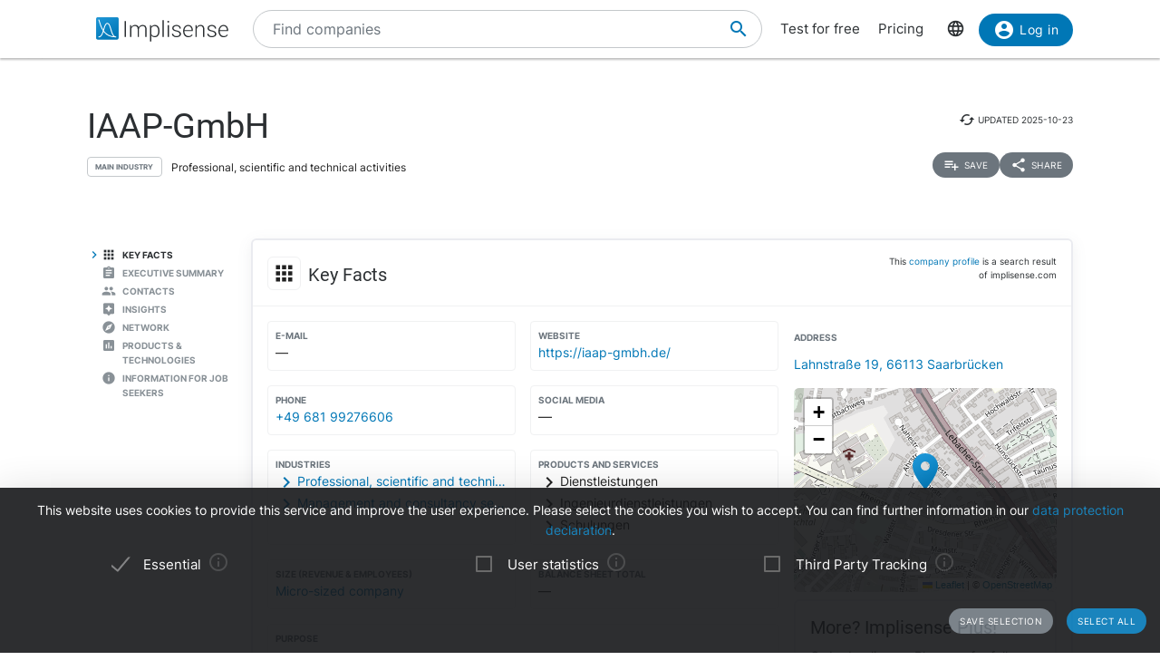

--- FILE ---
content_type: text/html; charset=utf-8
request_url: https://implisense.com/en/companies/iaap-gmbh-saarbruecken-DE1OYAW0FJ07
body_size: 18685
content:
<!DOCTYPE html><html data-cookie-version="v1" lang="en"><head><meta charset="utf-8" /><base href="/" /><link rel="canonical" href="https://implisense.com/en/companies/iaap-gmbh-saarbruecken-DE1OYAW0FJ07"/><meta content="width=device-width, initial-scale=1" name="viewport" /><title>IAAP-GmbH | Implisense</title><meta content="Discover IAAP-GmbH on Implisense, the B2B company information portal. Profile, contact details, news - everything at a glance!" name="description" /><meta content="7B380C619BF28073DAEB0812D30C9A1D" name="msvalidate.01" /><meta content="9dd5c4b5d9960619" name="yandex-verification" /><link as="font" crossorigin="anonymous" href="/assets/material-icons-b7f4a3ab562048f28dd1fa691601bc43363a61d0f876d16d8316c52e4f32d696.ttf" rel="preload" type="font/ttf" /><link as="font" crossorigin="anonymous" href="/assets/inter-400-1041a8cf17dab7579acef0cc46b21f6497ec1ae01918ddc3495416efb81a4780.ttf" rel="preload" type="font/ttf" /><link as="font" crossorigin="anonymous" href="/assets/inter-600-d597e753e78d8bf9db34c13343146545fb3be5a1c99a175bc381fe3f6f787f31.ttf" rel="preload" type="font/ttf" /><link as="font" crossorigin="anonymous" href="/assets/roboto-400-017c0be9aaa6d0359737e1fa762ad304c0e0107927faff5a6c1f415c7f5244ed.ttf" rel="preload" type="font/ttf" /><link href="/en/opensearch.xml" rel="search" title="Implisense" type="application/opensearchdescription+xml" /><meta name="csrf-param" content="authenticity_token" />
<meta name="csrf-token" content="MmhjbUMAhGIUklidokO2iKd7dhs-f1xM8RE_UmD8Iej-21UrHFyGUGT-uTUc8P1PvnhyjPR03gFDU2uOOjhLDA" /><link rel="stylesheet" href="/assets/application-1eb578cb46a39201725efe4732ec605ec70662e700ec75816953eaed69e8f2a5.css" media="all" data-turbolinks-track="reload" /><link rel="stylesheet" href="/packs/css/application-79ae8cd3.css" media="all" data-turbolinks-track="reload" /><meta name="action-cable-url" content="/cable" /><script src="/packs/js/application-66d6c979adcc8262304a.js" data-turbolinks-track="reload" defer="defer"></script><script src="/assets/application-5e3366b32c31a43fba73d848802efe91f0646609ec81dda402d4a5fe3a0bb1bf.js" data-turbolinks-track="reload" defer="defer"></script><link href="/assets/favicon/apple-touch-icon-5a979d95f59d7148e238af1a0c589baf34ba1941284233f380f3db7005dd9c1f.png" rel="apple-touch-icon" sizes="180x180" /><link href="/assets/favicon/favicon-32x32-ad50a6d3ab9db9a70b83baa70b9f78316761134d038b1418db93cb615d6d6cfa.png" rel="icon" sizes="32x32" type="image/png" /><link href="/assets/favicon/favicon-16x16-4d340e7c9c2ee354dd9295ced85cc2289e2100505f7c95338ebde0a70770edf3.png" rel="icon" sizes="16x16" type="image/png" /><link href="/assets/favicon/manifest-9bbafdad627c6ad0ee755a7d00ff0b32eb24d995d4ba9cbb65fa20503771c060.json" rel="manifest" /><link color="#0077b6" href="/assets/favicon/safari-pinned-tab-7b27945af8e7a9d2de8eb5983fac0ea04b23729dd1b069fa8642666829ced47f.svg" rel="mask-icon" /><link href="/assets/favicon/favicon-4034a70877fc17fa96b61339a5cf09c8856cbbce2bafbf9d996b337363f51a17.ico" rel="shortcut icon" /><meta content="/assets/favicon/browserconfig-b6033e163d40e41c95492aa11e094c6acb7bc44df858fce07187719d36d5dc74.xml" name="msapplication-config" /><meta content="#ffffff" name="theme-color" /><link href="https://implisense.com/de/companies/iaap-gmbh-saarbruecken-DE1OYAW0FJ07" hreflang="de" rel="alternate" /><link href="https://implisense.com/en/companies/iaap-gmbh-saarbruecken-DE1OYAW0FJ07" hreflang="en" rel="alternate" /><link href="https://implisense.com/fr/companies/iaap-gmbh-saarbruecken-DE1OYAW0FJ07" hreflang="fr" rel="alternate" /><meta content="IAAP-GmbH | Implisense" property="og:title" /><meta content=" Discover master data, contact persons, financial figures, current news, AI analyses and more with Implisense Search." property="og:description" /><meta content="en_EN" property="og:locale" /><meta content="Implisense GmbH" property="og:site_name" /><meta content="https://implisense.com/en/companies/iaap-gmbh-saarbruecken-DE1OYAW0FJ07" property="og:url" /><meta content="https://implisense.com/unsplash/r3iAqHb7JWs/1920x320.jpeg" property="og:image" /><meta content="company" property="og:type" /><meta content="Germany" property="og:country-name" /><meta content="Lahnstraße 19" property="og:street-address" /><meta content="Saarbrücken" property="og:locality" /><meta content="66113" property="og:postal-code" /><meta content="+49 681 99276606" property="og:phone_number" /><meta content="https://iaap-gmbh.de/" property="og:url" /><meta content="49.247349" property="og:latitude" /><meta content="6.963753" property="og:longitude" /></head><body><header class="companies show"><div class="navbar-fixed"><nav><div class="container"><div class="nav-wrapper"><ul class="left-nav-element"><li><a class="logo" data-turbolinks="false" href="/en" id="home-logo" rel="nofollow"><picture class="hide-on-med-and-down"><img alt="Logo" src="/assets/logo-word-f448b78ea7bf2a18913bfecb474cd26df397c564f1d0ad968f6299b849aa093f.svg" /></picture><picture class="hide-on-large-only"><img alt="Logo" src="/assets/logo-64087bebfb770f2722361d21cd817a80f955173a83e4e2fd52120bf322647c9a.svg" /></picture></a></li></ul><ul class="mid-nav-element"><li><div class="suggester" data-behavior="suggester"><suggester company_title="Companies" controller="companies" fetch_url="https://implisense.com" initial_locales="{&quot;all_saved_searches&quot;:&quot;Show all saved searches&quot;,&quot;placeholder&quot;:&quot;Find companies&quot;,&quot;latest_company_search&quot;:&quot;Recently visited company profiles&quot;,&quot;latest_search&quot;:&quot;Last searches&quot;,&quot;companies&quot;:&quot;Companies&quot;,&quot;matching_industries&quot;:&quot;Industries&quot;,&quot;locations_name&quot;:&quot;Locations&quot;,&quot;saved_searches&quot;:&quot;Saved searches&quot;}" input_placeholder="Search for companies, locations, and industries..." locale="en" marketing_img_src="/assets/icons/marketing-6e9b591372496257424cfcc6d7655b34b9542625355326ae5f750641bc940d32.svg" saved_searches_url="https://implisense.com/en/saved_searches" search_path="/en/search" url_filters="[]" user_access=""></suggester></div></li></ul><ul class="right-nav-element"><li class="register"><a href="/en/login?registration_referer=https%3A%2F%2Fimplisense.com%2Fen%2Fcompanies%2Fiaap-gmbh-saarbruecken-DE1OYAW0FJ07">Test for free</a></li><li class="register"><a data-turbolinks="false" href="/en/products/implisense-search/pricing" rel="nofollow">Pricing</a></li><li class="language"><span><a class="dropdown-trigger-right" data-target="language" href="#"><i class="material-icons" data-icon="language"></i></a></span></li><li class="user"><a class="btn primary hide-on-med-and-down" href="/en/login?registration_referer=https%3A%2F%2Fimplisense.com%2Fen%2Fcompanies%2Fiaap-gmbh-saarbruecken-DE1OYAW0FJ07" id="sign-in"><i class="material-icons left" data-icon="account_circle"></i>Log in</a><a class="btn btn-floating primary hide-on-large-only" href="/en/login?registration_referer=https%3A%2F%2Fimplisense.com%2Fen%2Fcompanies%2Fiaap-gmbh-saarbruecken-DE1OYAW0FJ07" id="sign-in-mobile"><i class="material-icons" data-icon="account_circle"></i></a></li></ul></div><div class="suggester" data-behavior="suggester"><suggester company_title="Companies" controller="companies" fetch_url="https://implisense.com" initial_locales="{&quot;all_saved_searches&quot;:&quot;Show all saved searches&quot;,&quot;placeholder&quot;:&quot;Find companies&quot;,&quot;latest_company_search&quot;:&quot;Recently visited company profiles&quot;,&quot;latest_search&quot;:&quot;Last searches&quot;,&quot;companies&quot;:&quot;Companies&quot;,&quot;matching_industries&quot;:&quot;Industries&quot;,&quot;locations_name&quot;:&quot;Locations&quot;,&quot;saved_searches&quot;:&quot;Saved searches&quot;}" input_placeholder="Search for companies, locations, and industries..." locale="en" marketing_img_src="/assets/icons/marketing-6e9b591372496257424cfcc6d7655b34b9542625355326ae5f750641bc940d32.svg" saved_searches_url="https://implisense.com/en/saved_searches" search_path="/en/search" url_filters="[]" user_access=""></suggester></div></div></nav><ul class="dropdown-content language-selector-dropdown" id="language"><li><a class="dropdown-item" data-lang="de" href="/de/companies/iaap-gmbh-saarbruecken-DE1OYAW0FJ07" id="language-switch-de">Deutsch</a></li><li><a class="dropdown-item" data-lang="en" href="/en/companies/iaap-gmbh-saarbruecken-DE1OYAW0FJ07" id="language-switch-en">English</a></li></ul><ul class="dropdown-content" id="user"><li class="divider"><li><a class="dropdown-item" href="/en/account" id="account"><i class="material-icons left" data-icon="account_circle"></i>Account</a></li></li><li><a class="dropdown-item" data-method="delete" href="/en/users/sign_out" id="logout" rel="nofollow"><i class="material-icons left" data-icon="exit_to_app"></i>Log out</a></li></ul></div></header><main class="companies show"><script type="application/ld+json">{"@context":"http://schema.org","@type":"WebPage","@id":"https://implisense.com/en/companies/DE1OYAW0FJ07","name":"IAAP-GmbH | Implisense","url":"https://implisense.com/en/companies/DE1OYAW0FJ07","description":"Discover IAAP-GmbH on Implisense, the B2B company information portal. Profile, contact details, news - everything at a glance!","breadcrumb":{"@context":"http://schema.org","@type":"BreadcrumbList","@id":"https://implisense.com/en/companies/DE1OYAW0FJ07#breadcrumblist","itemListElement":[{"@context":"http://schema.org","@type":"ListItem","position":1,"item":{"@context":"http://schema.org","@type":"Thing","@id":"https://implisense.com/en#breadcrumb","name":"Implisense"}},{"@context":"http://schema.org","@type":"ListItem","position":2,"item":{"@context":"http://schema.org","@type":"Thing","@id":"https://implisense.com/en/companies#breadcrumb","name":"Company Profiles"}}]},"mainEntity":{"@context":"http://schema.org","@type":"Corporation","@id":"https://implisen.se/DE1OYAW0FJ07","name":"IAAP-GmbH","legalName":"IAAP-GmbH","address":{"@context":"http://schema.org","@type":"PostalAddress","@id":"https://implisen.se/DE1OYAW0FJ07#address","streetAddress":"Lahnstraße 19","postalCode":"66113","addressLocality":"Saarbrücken","addressCountry":{"@type":"Country","name":"Germany"}},"employee":[{"@context":"http://schema.org","@type":"Person","@id":"https://implisen.se/DE1OYAW0FJ07#person-management0","familyName":"Piecuch","givenName":"Andreas Albert","name":"Andreas Albert Piecuch","jobTitle":"Management"}],"location":{"@context":"http://schema.org","@type":"Place","@id":"https://implisen.se/DE1OYAW0FJ07#location","geo":{"@context":"http://schema.org","@type":"GeoCoordinates","@id":"https://implisen.se/DE1OYAW0FJ07#geo","latitude":49.247349,"longitude":6.963753}},"alternateName":"Saarbrücken HRB 18447","telephone":"+49 681 99276606","url":"https://iaap-gmbh.de/"}}</script><div class="parallax-container hero"><div class="gradient"></div><div class="parallax"><picture><source srcset="/unsplash/r3iAqHb7JWs/1920x320.webp" type="image/webp" /><source srcset="/unsplash/r3iAqHb7JWs/1920x320.jpeg" type="image/jpeg" /><img alt="Hero" src="/unsplash/r3iAqHb7JWs/1920x320.jpeg" /></picture></div></div><div class="container company-title" data-behavior="vue"><div class="title-container"><div class="title-content"><div class="title"><h1 class="card-title" title="IAAP-GmbH">IAAP-GmbH</h1><div class="industry"><div class="btn-outline">Main Industry</div><span>Professional, scientific and technical activities</span></div></div><div class="updated-at hide-on-med-and-up"><i class="material-icons" data-icon="cached"></i><span class="p6">updated&nbsp;<time title="2025-10-23" datetime="2025-10-23T07:38:12+02:00"></time></span></div><div class="updated-at hide-on-small-only"><i class="material-icons" data-icon="cached"></i><span class="p6">updated&nbsp;<time title="2025-10-23" datetime="2025-10-23T07:38:12+02:00"></time></span></div><div class="dropdown-container"><a class="btn-small grey" href="/en/login?registration_referer=https%3A%2F%2Fimplisense.com%2Fen%2Fcompanies%2Fiaap-gmbh-saarbruecken-DE1OYAW0FJ07"><i class="material-icons left" data-icon="playlist_add"></i><span>Save</span></a><a class="btn-small grey modal-trigger-custom disabled" href="#share" id="companies-DE1OYAW0FJ07-share"><i class="material-icons left" data-icon="share"></i>Share</a></div></div></div></div><div class="container"><div class="row"><div class="col s12 m11 push-m1 xl10 push-xl2 p-0"><div class="card main scrollspy" id="key-facts"><div class="card-header"><div class="heading"><span><div class="card-title"><i class="material-icons left" data-icon="apps"></i><h2 class="h4"><span>Key Facts</span></h2><a class="anchor-link hide-on-small-only key-facts" data-turbolinks="false" href="https://implisense.com/en/companies/iaap-gmbh-saarbruecken-DE1OYAW0FJ07#key-facts"><i class="material-icons" data-icon="insert_link"></i></a><div class="disclaimer-info"><p class="p6">This <a href="/en/faq">company profile</a> is a search result of implisense.com</p></div></div></span></div></div><div class="row card-content reorder-s"><div class="col s12 m7 l8"><div class="grid-container key-facts"><div class="grid-item empty"><div class="item"><h3 class="label">E-Mail</h3>—</div></div><div class="grid-item"><div class="item" data-track-event="contact-company" data-track-properties="{&quot;implisense_id&quot;:&quot;DE1OYAW0FJ07&quot;,&quot;website&quot;:&quot;https://iaap-gmbh.de/&quot;}"><h3 class="label">Website</h3><a class="prevent-copy" draggable="false" href="https://iaap-gmbh.de/" id="companies-DE1OYAW0FJ07-url" rel="noopener nofollow" target="_blank">https://iaap-gmbh.de/</a></div></div><div class="grid-item"><div class="item" data-track-event="contact-company" data-track-properties="{&quot;implisense_id&quot;:&quot;DE1OYAW0FJ07&quot;,&quot;phone&quot;:&quot;+49 681 99276606&quot;}"><h3 class="label">Phone</h3><a class="prevent-copy" draggable="false" href="tel:+4968199276606">+49 681 99276606</a></div></div><div class="grid-item empty"><ul class="social-media p-0 m-0"><li><h3 class="label">Social Media</h3>—</li></ul></div><div class="grid-item"><div class="item"><h3 class="label">Industries</h3><a class="arrow-right truncate" href="/en/search?industry[]=nace:M74" id="companies-DE1OYAW0FJ07-main-industry" title="Professional, scientific and technical activities (M74)"><i class="material-icons primary left" data-icon="chevron_right"></i>Professional, scientific and technical activities (M74)</a><a class="arrow-right truncate" href="/en/search?industry[]=nace:M70" id="companies-DE1OYAW0FJ07-main-industry" title="Management and consultancy services (M70)"><i class="material-icons primary left" data-icon="chevron_right"></i>Management and consultancy services (M70)</a></div></div><div class="grid-item"><div class="item"><h3 class="label">Products and Services</h3><span class="arrow-right"><i class="material-icons left" data-icon="chevron_right"></i>Dienstleistungen</span><span class="arrow-right"><i class="material-icons left" data-icon="chevron_right"></i>Ingenieurdienstleistungen</span><span class="arrow-right"><i class="material-icons left" data-icon="chevron_right"></i>Schulungen</span></div></div><div class="grid-item"><div class="item"><h3 class="label">Size (Revenue &amp; Employees)</h3><a href="/en/search?size[]=micro" id="companies-DE1OYAW0FJ07-size" title="Micro-sized company">Micro-sized company</a></div></div><div class="grid-item empty"><div class="item"><h3 class="label">Balance sheet total</h3>—</div></div><div class="grid-item purpose"><div class="item expand height-8rem" data-show-more-text="Show more"><h3 class="label">Purpose</h3><p>Ingenieurdienstleistungen / Sicherheitstechnische Dienstleistungen insbesondere Beratung, Gefährdungsanalysen, Prüfungen / UVV von Spielplatzgeräten, Turngeräten, Elektrischen Betriebsmitteln, Hebebühnen; Schulungen in den Bereichen Arbeitssicherheit, Qualitätsmanagement, Datenschutz, Berufskraftfahrerweiterbildungsgesetz, Bewachungsgewerbe, Projektmanagement, Elektrotechnik, Waffenkunde (ziviler und militärischer Sektor); Handel mit Waren im Bereich PSA (z.B. Schuhe, Hautschutz, usw.); Vermittlung von Ingenieuren, Technikern und Meistern.</p></div></div><div class="grid-item legal-info"><div class="item"><div class="grid-container-legal-info"><div class="grid-item-legal-info"><h3 class="label">Legal Form</h3>GmbH</div><div class="grid-item-legal-info"><h3 class="label">Commercial Register</h3>Saarbrücken<br />HRB 18447</div><div class="grid-item-legal-info"><h3 class="label">Legal Entity Identifier (LEI)</h3>—</div><div class="grid-item-legal-info"><h3 class="label">Incorporation</h3><div class="blurred">00.00.0000</div></div><div class="grid-item-legal-info"><h3 class="label">Capital Stock</h3><span class="blurred">€ 11,111.11</span></div><div class="grid-item-legal-info"><h3 class="label">Historical Names</h3>—</div></div></div><div class="center-align"><br /><a class="btn primary" data-track-event="registration" data-track-properties="{&quot;context&quot;:&quot;key-facts&quot;,&quot;referer&quot;:&quot;https://implisense.com/en/companies/iaap-gmbh-saarbruecken-DE1OYAW0FJ07&quot;}" href="/en/login"><i class="material-icons left" data-icon="account_circle"></i>Show more</a><br /></div></div></div></div><div class="col s12 m5 l4"><ul><li><div class="item" data-track-event="contact-company" data-track-properties="{&quot;implisense_id&quot;:&quot;DE1OYAW0FJ07&quot;,&quot;city&quot;:&quot;Saarbrücken&quot;,&quot;street&quot;:&quot;Lahnstraße 19&quot;,&quot;zip&quot;:&quot;66113&quot;}"><h3 class="label">Address</h3><a href="/en/addresses/66113-saarbruecken-lahnstrasse-19">Lahnstraße 19, 66113 Saarbrücken</a></div></li></ul><div class="map"><div data-icon-url="/assets/icons/marker-1f88c14ac1f76e92c39a90f99a89f85f38acd734ab216212c50a2cab55a721ed.svg" data-latitude="49.247349" data-longitude="6.963753" data-show-germany="" id="map"></div></div><div class="card upgrade-plus-small"><div class="card-content"><div class="h4 m-0">More? Implisense Plus!</div><p class="p4 m-0">Order Implisense Plus now for full company profiles and complete functionality! You will then have access to our GDPR-compliant real-time contact search, full annual reports, all search filters, complete search results and integrated AI analyses of the business model and management report.</p><ul class="icon-list"><li class="p4"><i class="primary material-icons left" data-icon="check"></i>Real-time search for contact persons</li><li class="p4"><i class="primary material-icons left" data-icon="check"></i>Complete annual reports</li><li class="p4"><i class="primary material-icons left" data-icon="check"></i>More search filters and results</li></ul><a class="btn premium" data-turbolinks="false" href="/en/products/implisense-search/pricing" rel="nofollow"><i class="material-icons left" data-icon="add_circle"></i>Order now</a></div></div></div></div></div><div class="card upgrade" style="background-image: url(/assets/background-3c72f3c373173b394ff073faabee2192fa4256300f95a385c3f451ccba83443a.jpg);"><div class="card-content"><div class="row"><div class="col s12"><h4 class="h4 card-title">Customer Relationship Intelligence: The Key to Optimizing your Sales Processes</h4></div></div><div class="row"><div class="col s12 m8"><p>Use our AI-powered assistants to identify the right companies, track current developments and market changes, reach relevant decision-makers and perfect your sales strategy with data-based insights. All seamlessly integrated into your CRM.</p></div><div class="col s12 m4"><ul class="icon-list"><li class="p4"><i class="primary material-icons left" data-icon="check"></i>Find the right companies</li><li class="p4"><i class="primary material-icons left" data-icon="check"></i>Keep an eye on your target companies</li><li class="p4"><i class="primary material-icons left" data-icon="check"></i>Reach the right decision-makers</li><li class="p4"><i class="primary material-icons left" data-icon="check"></i>Increase your closing rate</li></ul></div></div><div class="row"><div class="col s12"><p><a class="btn primary" data-turbolinks="false" href="https://implisense.com/en/products/cri" rel="nofollow"><i class="material-icons left" data-icon="arrow_forward"></i>Learn more</a></p></div></div></div></div><div class="card scrollspy" id="executive-summary"><div class="card-header"><div class="card-title"><i class="material-icons left" data-icon="assignment"></i><h2 class="h4">Executive Summary</h2><a class="anchor-link hide-on-small-only " data-turbolinks="false" href="https://implisense.com/en/companies/iaap-gmbh-saarbruecken-DE1OYAW0FJ07#executive-summary"><i class="material-icons" data-icon="insert_link"></i></a></div></div><div class="card-content"><div id="assist-card"><div class="row"><div class="col s12 l4"><img alt="Implisense Assist Text Logo" class="assist-logo" src="/assets/assist_text_logo-f9eff26b88fea6b0f04bc53cf82ec16b87ae089c308cb60d3b8677c000fab96c.svg" /><p class="p4">Implisense Assist gives you the opportunity to use AI to find out about companies via chat, analyze them and much more. We from the Implisense team also provide you with ready-made analyses, e.g., an executive summary and a financial analysis. Just try it out for yourself!</p><a class="btn premium" href="/en/products/implisense-search/pricing"><i class="material-icons left" data-icon="add_circle"></i>Implisense Plus</a></div><div class="col s12 l7 offset-l1"><div id="assist-preview" style="background-image: url(/assets/chat_background-71a5573a4d4d455eb438a5e8ba427d29e4717d46b7460b3ddf6381ddf9cbeca8.svg);"><div class="card reply pop hide"><img alt="implisense assist" class="circle" src="/assets/logo-64087bebfb770f2722361d21cd817a80f955173a83e4e2fd52120bf322647c9a.svg" /><p class="p5" data-text="Welcome to Implisense Assist, how can I help you?"></p></div><div class="card question pop hide"><img alt="profile random user logo" class="circle" src="/assets/generic_photo_random_4-5529b5e2f9bce2fddeaf54ceaac0a50fcd84c0a0a144ac3178cc8239e048e7a7.jpg" /><p class="p5" data-text="What products are associated with this company?"></p></div><div class="card reply pop hide"><img alt="implisense assist" class="circle" src="/assets/logo-64087bebfb770f2722361d21cd817a80f955173a83e4e2fd52120bf322647c9a.svg" /><p class="p5" data-text="The following products are associated with this company: Dienstleistungen, Ingenieurdienstleistungen and Schulungen"></p></div></div></div></div></div></div></div><div class="card staff scrollspy" id="staff"><div class="card-header"><div class="card-title"><i class="material-icons left" data-icon="people"></i><h2 class="h4">Contacts</h2><a class="anchor-link hide-on-small-only " data-turbolinks="false" href="https://implisense.com/en/companies/iaap-gmbh-saarbruecken-DE1OYAW0FJ07#staff"><i class="material-icons" data-icon="insert_link"></i></a></div></div><div class="card-content"><div class="card-tabs"><ul class="tabs"><li class="tab"><a href="#staff-search" id="companies-DE1OYAW0FJ07-staff-search"><h3 class="span">Contact persons</h3></a></li><li class="tab"><a href="#staff-management" id="companies-DE1OYAW0FJ07-staff-management"><h3 class="span">Management</h3></a></li><li class="tab"><a href="#staff-authorized_signatory" id="companies-DE1OYAW0FJ07-staff-authorized_signatory"><h3 class="span">Procuration</h3></a></li></ul><div class="card-content"><div id="staff-search"><p>Search for contact persons and decision-makers in real time with our AI-supported GDPR-compliant solution.</p><div class="section"><a class="btn premium" href="/en/products/implisense-search/pricing"><i class="material-icons left" data-icon="add_circle"></i>Implisense Plus</a></div></div><ul class="icon-list" id="staff-management"><li><i class="material-icons circle" data-icon="person"></i><span class="item truncate">A••••••A••••• P••••••</span></li></ul><div id="staff-authorized_signatory"><p class="center-align">One authorized signatory</p><p class="center-align"><a class="btn primary show-more" data-track-event="registration" data-track-properties="{&quot;context&quot;:&quot;management&quot;,&quot;referer&quot;:&quot;https://implisense.com/en/companies/iaap-gmbh-saarbruecken-DE1OYAW0FJ07&quot;}" href="/en/login" id="show-more-staff-authorized-signatory"><i class="material-icons left" data-icon="account_circle"></i>Show more</a></p></div></div></div></div></div><div class="card scrollspy" id="ai-analysis"><div class="card-header"><div class="card-title"><i class="material-icons left" data-icon="assistant"></i><h2 class="h4">Insights</h2><a class="anchor-link hide-on-small-only " data-turbolinks="false" href="https://implisense.com/en/companies/iaap-gmbh-saarbruecken-DE1OYAW0FJ07#ai-analysis"><i class="material-icons" data-icon="insert_link"></i></a></div></div><div class="card-content"><div class="card-content"><div class="ai-analysis-teaser"><p class="p4">Our new analysis with Implisense Assist allows you to quickly and efficiently assess companies from different perspectives. Whether business model, digitalization level, or sustainability – you receive automatically generated evaluations that support your information gathering, market monitoring, or decision-making. Thanks to state-of-the-art language models, the analysis summarizes publicly accessible data and presents it in an understandable way. This gives you valuable insights without the need for hours of research.</p><a class="btn premium" href="/en/products/implisense-search/pricing"><i class="material-icons left" data-icon="add_circle"></i>Implisense Plus</a></div></div></div></div><div class="card scrollspy" id="network"><div class="card-header"><div class="card-title"><i class="material-icons left" data-icon="explore"></i><h2 class="h4">Network</h2><a class="anchor-link hide-on-small-only " data-turbolinks="false" href="https://implisense.com/en/companies/iaap-gmbh-saarbruecken-DE1OYAW0FJ07#network"><i class="material-icons" data-icon="insert_link"></i></a></div></div><div class="card-content"><div class="row reorder-s"><div class="col s12 m8 order-s-2" data-behavior="vue"><network-preview class="preview-network" initial_company="{&quot;id&quot;:&quot;c:DE1OYAW0FJ07&quot;,&quot;title&quot;:&quot;IAAP-GmbH&quot;,&quot;label&quot;:&quot;IAAP-GmbH&quot;}" initial_filters="[&quot;geo&quot;,&quot;web&quot;,&quot;legal&quot;,&quot;international&quot;,&quot;management&quot;]" initial_locales="{&quot;title&quot;:&quot;Network&quot;,&quot;legal&quot;:&quot;Legal&quot;,&quot;geo&quot;:&quot;Same Address&quot;,&quot;link_to_show&quot;:&quot;Interactive Network&quot;}" initial_preview_edges="[{&quot;id&quot;:&quot;c:DE1OYAW0FJ07_p:kgyQiEsNUYTHB4PS-HEFHw&quot;,&quot;from&quot;:&quot;c:DE1OYAW0FJ07&quot;,&quot;to&quot;:&quot;p:kgyQiEsNUYTHB4PS-HEFHw&quot;,&quot;weight&quot;:0.75,&quot;weight_per_type&quot;:{&quot;geo&quot;:0.0,&quot;legal&quot;:0.0,&quot;management&quot;:0.75,&quot;web&quot;:0.0},&quot;types&quot;:[&quot;management&quot;],&quot;active&quot;:true},{&quot;id&quot;:&quot;c:DE1OYAW0FJ07_p:4WWNikMDsIZ_stjiwoSVVQ&quot;,&quot;from&quot;:&quot;c:DE1OYAW0FJ07&quot;,&quot;to&quot;:&quot;p:4WWNikMDsIZ_stjiwoSVVQ&quot;,&quot;weight&quot;:0.625,&quot;weight_per_type&quot;:{&quot;geo&quot;:0.0,&quot;legal&quot;:0.0,&quot;management&quot;:0.625,&quot;web&quot;:0.0},&quot;types&quot;:[&quot;management&quot;],&quot;active&quot;:true},{&quot;id&quot;:&quot;c:DE1OYAW0FJ07_c:DE713B1TZ490&quot;,&quot;from&quot;:&quot;c:DE1OYAW0FJ07&quot;,&quot;to&quot;:&quot;c:DE713B1TZ490&quot;,&quot;weight&quot;:0.20159799,&quot;weight_per_type&quot;:{&quot;geo&quot;:0.0,&quot;legal&quot;:0.0,&quot;management&quot;:0.0,&quot;web&quot;:0.20159799},&quot;types&quot;:[&quot;web&quot;]},{&quot;id&quot;:&quot;c:DE1OYAW0FJ07_c:DEPFOJCWRU46&quot;,&quot;from&quot;:&quot;c:DE1OYAW0FJ07&quot;,&quot;to&quot;:&quot;c:DEPFOJCWRU46&quot;,&quot;weight&quot;:0.20159799,&quot;weight_per_type&quot;:{&quot;geo&quot;:0.0,&quot;legal&quot;:0.0,&quot;management&quot;:0.0,&quot;web&quot;:0.20159799},&quot;types&quot;:[&quot;web&quot;]},{&quot;id&quot;:&quot;c:DE1OYAW0FJ07_c:DEIGYH312P58&quot;,&quot;from&quot;:&quot;c:DE1OYAW0FJ07&quot;,&quot;to&quot;:&quot;c:DEIGYH312P58&quot;,&quot;weight&quot;:0.1,&quot;weight_per_type&quot;:{&quot;geo&quot;:0.1,&quot;legal&quot;:0.0,&quot;management&quot;:0.0,&quot;web&quot;:0.0},&quot;types&quot;:[&quot;geo&quot;]}]" initial_preview_nodes="[{&quot;id&quot;:&quot;c:DE1OYAW0FJ07&quot;,&quot;neighbor_ids&quot;:[],&quot;label&quot;:&quot;IAAP-GmbH&quot;,&quot;active&quot;:true,&quot;filtered&quot;:false},{&quot;id&quot;:&quot;p:kgyQiEsNUYTHB4PS-HEFHw&quot;,&quot;neighbor_ids&quot;:[],&quot;label&quot;:&quot;A•••••• A••••• P••••••&quot;,&quot;filtered&quot;:true},{&quot;id&quot;:&quot;p:4WWNikMDsIZ_stjiwoSVVQ&quot;,&quot;neighbor_ids&quot;:[],&quot;label&quot;:&quot;S••••• P••••••&quot;,&quot;filtered&quot;:true},{&quot;id&quot;:&quot;c:DE713B1TZ490&quot;,&quot;neighbor_ids&quot;:[&quot;c:DE5TRFCUHZ21&quot;,&quot;c:DE6TJ9QY1X04&quot;,&quot;p:IsN1WaNb4Yk7n0WwEc_jCQ&quot;,&quot;c:DE74QQNFUZ27&quot;,&quot;c:DE91L5PHEB10&quot;,&quot;c:DEJ36H1JRN69&quot;],&quot;label&quot;:&quot;V•••••••• g•••••••••••• G•••&quot;,&quot;active&quot;:true,&quot;filtered&quot;:true},{&quot;id&quot;:&quot;c:DEPFOJCWRU46&quot;,&quot;neighbor_ids&quot;:[&quot;c:DE5FJD8ZIE68&quot;,&quot;c:DE7L06SZT370&quot;,&quot;c:DEB26O85SN37&quot;,&quot;c:DEBL9SG42268&quot;,&quot;c:DE0ETXUFUF80&quot;,&quot;c:DE2TDVVGMK65&quot;,&quot;c:DE4OGKXU9D48&quot;,&quot;c:DE56SCNB1853&quot;,&quot;c:DE7593H9EQ80&quot;,&quot;c:DEZCS3IV9Z58&quot;],&quot;label&quot;:&quot;G•• G••••••••••• f•• Q••••••• i• A•••••••••••• m••&quot;,&quot;active&quot;:true,&quot;filtered&quot;:true},{&quot;id&quot;:&quot;c:DEIGYH312P58&quot;,&quot;neighbor_ids&quot;:[&quot;c:DEHKOW4YFB86&quot;,&quot;p:JIWeH47TQ92ysb27Zsto9g&quot;,&quot;p:1vISRKInuNCR0tPcpm87kQ&quot;,&quot;c:DEV5QO2PQE06&quot;],&quot;label&quot;:&quot;ABL Ingenieurbüro GmbH&quot;,&quot;active&quot;:true,&quot;filtered&quot;:false}]" login_path="/en/login?registration_referer=https%3A%2F%2Fimplisense.com%2Fen%2Fcompanies%2Fiaap-gmbh-saarbruecken-DE1OYAW0FJ07" network_show_path="/en/companies/iaap-gmbh-saarbruecken-DE1OYAW0FJ07/network" plus_filters="[&quot;legal&quot;,&quot;international&quot;,&quot;management&quot;]" pricing_path="/en/products/implisense-search/pricing" user_access="public"></network-preview></div><div class="col s12 m4 order-s-1"><p class="highlight">Discover connections between companies via managers, shareholdings, links or addresses here.<p class="section highlight">Register to see more connections via <span>management</span> and <span>web links</span>. Get access to an <span>interactive network</span> to better understand the environment of this company.</p><a class="btn " data-track-event="registration" data-track-properties="{&quot;context&quot;:&quot;network&quot;,&quot;referer&quot;:&quot;https://implisense.com/en/companies/iaap-gmbh-saarbruecken-DE1OYAW0FJ07&quot;}" href="/en/login"><i class="material-icons left" data-icon="account_circle"></i>Show more</a></p></div></div></div></div><div class="card scrollspy" id="products-and-technologies"><div class="card-header"><div class="card-title"><i class="material-icons left" data-icon="assessment"></i><h2 class="h4">Products & Technologies</h2><a class="anchor-link hide-on-small-only " data-turbolinks="false" href="https://implisense.com/en/companies/iaap-gmbh-saarbruecken-DE1OYAW0FJ07#products-and-services"><i class="material-icons" data-icon="insert_link"></i></a></div></div><div class="card-tabs"><div class="card-content"><ul class="tabs"><li class="tab active"><a href="#products"><h3>Products & Services</h3></a></li><li class="tab"><a href="#tech"><h3>Technology Profile</h3></a></li></ul></div><div id="products"><div class="card-content"><div class="row reorder-s"><div class="col s12 m8 order-s-2"><div class="overflow-auto expand height-25rem" data-show-more-text="Show more"><table class="bar-chart about-products-and-services"><tr><td class="label p4 color-1" rowspan="1" title="Dienstleistungen">Dienstleistungen</td><td class="bar color-1" title="Dienstleistungen: 73 hits"><div class="bar" style="width: 100.0%;"></div></td></tr><tr><td class="label p4 color-0" rowspan="1" title="Ingenieurdienstleistungen">Ingenieurdienstleistungen</td><td class="bar color-0" title="Ingenieurdienstleistungen: 31 hits"><div class="bar" style="width: 42.465753424657535%;"></div></td></tr><tr><td class="label p4 color-1" rowspan="1" title="Schulungen">Schulungen</td><td class="bar color-1" title="Schulungen: 23 hits"><div class="bar" style="width: 31.506849315068493%;"></div></td></tr><tr class="filter"><td class="label p4 color-0" rowspan="1" title="Seminare">Seminare</td><td class="bar color-0" title="Seminare: 10 hits"><div class="bar" style="width: 13.698630136986301%;"></div></td></tr><tr class="filter"><td class="label p4 color-1" rowspan="1" title="Arbeitssicherheit">Arbeitssicherheit</td><td class="bar color-1" title="Arbeitssicherheit: 9 hits"><div class="bar" style="width: 12.32876712328767%;"></div></td></tr><tr class="filter"><td class="label p4 color-0" rowspan="1" title="Dozenten">Dozenten</td><td class="bar color-0" title="Dozenten: 8 hits"><div class="bar" style="width: 10.95890410958904%;"></div></td></tr><tr class="filter"><td class="label p4 color-1" rowspan="1" title="Datenträger">Datenträger</td><td class="bar color-1" title="Datenträger: 4 hits"><div class="bar" style="width: 5.47945205479452%;"></div></td></tr><tr class="filter"><td class="label p4 color-0" rowspan="1" title="Datenbanken">Datenbanken</td><td class="bar color-0" title="Datenbanken: 4 hits"><div class="bar" style="width: 5.47945205479452%;"></div></td></tr><tr class="filter"><td class="label p4 color-1" rowspan="1" title="Berechnungen">Berechnungen</td><td class="bar color-1" title="Berechnungen: 2 hits"><div class="bar" style="width: 2.73972602739726%;"></div></td></tr></table><div class="teaser"><div><div class="h5">See all 17 entries</div><p>Register for a free Implisense account to get advanced analysis and more extensive search results.</p><a class="btn primary" data-track-event="registration" data-track-properties="{&quot;context&quot;:&quot;products-and-services&quot;,&quot;referer&quot;:&quot;https://implisense.com/en/companies/iaap-gmbh-saarbruecken-DE1OYAW0FJ07&quot;}" href="/en/login"><i class="material-icons left" data-icon="account_circle"></i>Show more</a></div></div></div></div><div class="col s12 m4 order-s-1"><p class="highlight">IAAP-GmbH is mentioned in public sources in the context of the following products and services. <span>Dienstleistungen</span>, <span>Ingenieurdienstleistungen</span> and <span>Schulungen</span> are the most common. The ranking list shown is without guarantee of completeness or correctness.</p></div></div></div></div><div id="tech"><div class="card-content"><div class="row reorder-s"><div class="col s12 m8 order-s-2"><div class="overflow-auto expand height-25rem" data-show-more-text="Show more"><table class="bar-chart about-corporate-it"><tr><td class="label p4 color-1" rowspan="1" title="Collaboration">Collaboration</td><td class="label p4 color-1" rowspan="1" title="Webex">Webex</td><td class="bar color-1" title="Collaboration / Webex: 2 hits"><div class="bar" style="width: 100.0%;"></div></td></tr></table></div></div><div class="col s12 m4 order-s-1"><p class="highlight">The following software solutions, technologies and concepts are often referenced in job postings and press releases of IAAP-GmbH. Most frequently recognized were <span>Webex</span>.</p></div></div></div></div></div></div><div class="card scrollspy" id="job-infos"><div class="card-header"><div class="card-title"><i class="material-icons left" data-icon="info"></i><h2 class="h4">Information for Job Seekers</h2></div></div><div class="card-content"><div class="card-tabs"><ul class="tabs"><li class="tab"><a class="active" href="#job-infos-requirements">Requirements</a></li><li class="tab"><a class="active" href="#job-infos-benefits">Benefits</a></li></ul></div><div class="section"><div class="job-infos-content" id="job-infos-ads"><div class="row"></div></div><div class="job-infos-content" id="job-infos-requirements"><div class="row"><div class="col s12 l8"><p class="highlight soft-skills">Based on job advertisements of IAAP-GmbH, the following specific requirements for job seekers were identified more frequently. Specific requirements can be found in the latest published job advertisements.</p><div class="card"><div class="card-content"><h4 class="h5 title">Persönliche Kompetenz</h4><div class="sizes"><ul class="row bars"><li class="col s12 m6 bar-item"><div class="labels" title="Persönliche Kompetenz"><span class="item truncate">Motivation</span></div><div class="bar background" title="2 hits"></div><div class="bar specific" style="width: calc(100.0% - 1.067rem)" title="2 hits"></div></li><li class="col s12 m6 bar-item"><div class="labels" title="Persönliche Kompetenz"><span class="item truncate">Zuverlässigkeit</span></div><div class="bar background" title="2 hits"></div><div class="bar specific" style="width: calc(100.0% - 1.067rem)" title="2 hits"></div></li></ul></div></div></div><div class="card"><div class="card-content"><h4 class="h5 title">Soziale Kompetenz</h4><div class="sizes"><ul class="row bars"><li class="col s12 m6 bar-item"><div class="labels" title="Soziale Kompetenz"><span class="item truncate">Umgangsformen</span></div><div class="bar background" title="2 hits"></div><div class="bar specific" style="width: calc(100.0% - 1.067rem)" title="2 hits"></div></li></ul></div></div></div></div></div></div><div class="job-infos-content" id="job-infos-benefits"><div class="row"><div class="row reorder-s reorder-m"><div class="col s12 l8 order-s-1 order-m-1"><p class="highlight">The following benefits were repeatedly recognized in job postings of IAAP-GmbH. This data is supplied without liability and intended for orientation purposes only.</p><div class="overflow-auto expand height-25rem" data-show-more-text="Show more"><table class="bar-chart about-hr-benefits"><tr><td class="label p4 color-1" rowspan="1" title="Weitere Benefits">Weitere Benefits</td><td class="label p4 color-1" rowspan="1" title="Arbeitsplatzsicherheit">Arbeitsplatzsicherheit</td><td class="bar color-1" title="Weitere Benefits / Arbeitsplatzsicherheit: 9 hits"><div class="bar" style="width: 100.0%;"></div></td></tr><tr><td class="label p4 color-0" rowspan="1" title="Work-Life-Balance">Work-Life-Balance</td><td class="label p4 color-0" rowspan="1" title="Kinderbetreuung">Kinderbetreuung</td><td class="bar color-0" title="Work-Life-Balance / Kinderbetreuung: 2 hits"><div class="bar" style="width: 22.22222222222222%;"></div></td></tr></table></div></div></div></div></div></div></div></div><div class="card upgrade" style="background-image: url(/assets/background-3c72f3c373173b394ff073faabee2192fa4256300f95a385c3f451ccba83443a.jpg);"><div class="card-content"><div class="row"><div class="col s12"><div class="h4 card-title">Register for free and try Implisense Plus!</div></div></div><div class="row"><div class="col s12 m8"><p>Register quickly and easily for a free Implisense account. Registered users have access to extended company profiles and receive more comprehensive search results. If you register with a business email address, we will set up a free 7-day trial for Implisense Plus upon request.</p></div><div class="col s12 m4"><ul class="icon-list"><li><i class="material-icons" data-icon="check"></i><div class="item">Richer Company Profiles</div></li><li><i class="material-icons" data-icon="check"></i><div class="item">Expanded Search Results</div></li><li><i class="material-icons" data-icon="check"></i><div class="item">Personal Favourites</div></li></ul></div></div><div class="row"><div class="col s12"><p><a class="btn primary" data-track-event="registration" data-track-properties="{&quot;context&quot;:&quot;teaser&quot;,&quot;referer&quot;:&quot;https://implisense.com/en/companies/iaap-gmbh-saarbruecken-DE1OYAW0FJ07&quot;}" href="/en/login" id="upgrade"><i class="material-icons left" data-icon="account_circle"></i>Register now</a></p></div></div></div></div><div class="card scrollspy" id="peers"><div class="card-header"><div class="card-title"><i class="material-icons left" data-icon="more_horiz"></i><h2 class="h4">You may also be interested in</h2><a class="anchor-link hide-on-small-only " data-turbolinks="false" href="https://implisense.com/en/companies/iaap-gmbh-saarbruecken-DE1OYAW0FJ07#peers"><i class="material-icons" data-icon="insert_link"></i></a></div></div><div class="card-content"><div class="row"><div class="col s12 m8 p-0"><div class="peers-container expand height-17rem" data-show-more-text="&lt;i class=&quot;material-icons&quot; data-icon=&quot;arrow_drop_down&quot;&gt;&lt;/i&gt; Load more companies"><div class="row"><div class="col m6"><a class="peer-card" href="/en/companies/a-sig-gesellschaft-fuer-sicherheit-im-unternehmen-mbh-aue-bad-schlema-DEVXFKDHIM89"><div class="peer-title truncate" data-turbolinks="false" href="/en/companies/a-sig-gesellschaft-fuer-sicherheit-im-unternehmen-mbh-aue-bad-schlema-DEVXFKDHIM89" title="a-sig Gesellschaft für Sicherheit im Unternehmen mbH">a-sig Gesellschaft für Sicherheit im Unternehmen mbH</div><div class="city truncate"><i class="material-icons left" data-icon="location_city"></i><span>Aue - Bad Schlema</span></div><div class="industry truncate"><i class="material-icons left" data-icon="work"></i><span>Professional, scientific and technical activities (M74)</span></div></a></div><div class="col m6"><a class="peer-card" href="/en/companies/asg-bauconsult-beratungsgesellschaft-mbh-arbeitssicherheit-gesundheitsschutz-gau-algesheim-DE0PHYCAR001"><div class="peer-title truncate" data-turbolinks="false" href="/en/companies/asg-bauconsult-beratungsgesellschaft-mbh-arbeitssicherheit-gesundheitsschutz-gau-algesheim-DE0PHYCAR001" title="asg bauconsult Beratungsgesellschaft mbH (Arbeitssicherheit-Gesundheitsschutz)">asg bauconsult Beratungsgesellschaft mbH (Arbeitssicherheit-Gesundheitsschutz)</div><div class="city truncate"><i class="material-icons left" data-icon="location_city"></i><span>Gau-Algesheim</span></div><div class="industry truncate"><i class="material-icons left" data-icon="work"></i><span>Professional, scientific and technical activities (M74)</span></div></a></div><div class="col m6"><a class="peer-card" href="/en/companies/horst-fiedler-sicherheitstechnischer-dienst-gmbh-neuss-DENB2YQCA008"><div class="peer-title truncate" data-turbolinks="false" href="/en/companies/horst-fiedler-sicherheitstechnischer-dienst-gmbh-neuss-DENB2YQCA008" title="Horst Fiedler Sicherheitstechnischer Dienst GmbH">Horst Fiedler Sicherheitstechnischer Dienst GmbH</div><div class="city truncate"><i class="material-icons left" data-icon="location_city"></i><span>Neuss</span></div><div class="industry truncate"><i class="material-icons left" data-icon="work"></i><span>Professional, scientific and technical activities (M74)</span></div></a></div><div class="col m6"><a class="peer-card" href="/en/companies/att-gmbh-husum-DEMITGOXGS81"><div class="peer-title truncate" data-turbolinks="false" href="/en/companies/att-gmbh-husum-DEMITGOXGS81" title="ATT GmbH">ATT GmbH</div><div class="city truncate"><i class="material-icons left" data-icon="location_city"></i><span>Husum</span></div><div class="industry truncate"><i class="material-icons left" data-icon="work"></i><span>Professional, scientific and technical activities (M74)</span></div></a></div><div class="col m6"><a class="peer-card" href="/en/companies/as-com-gmbh-stuttgart-DEV4O5UX5C59"><div class="peer-title truncate" data-turbolinks="false" href="/en/companies/as-com-gmbh-stuttgart-DEV4O5UX5C59" title="as.com GmbH">as.com GmbH</div><div class="city truncate"><i class="material-icons left" data-icon="location_city"></i><span>Stuttgart</span></div><div class="industry truncate"><i class="material-icons left" data-icon="work"></i><span>Professional, scientific and technical activities (M74)</span></div></a></div><div class="col m6"><a class="peer-card" href="/en/companies/be-consulting-gmbh-dortmund-DE21WPA3SO53"><div class="peer-title truncate" data-turbolinks="false" href="/en/companies/be-consulting-gmbh-dortmund-DE21WPA3SO53" title="BE Consulting GmbH">BE Consulting GmbH</div><div class="city truncate"><i class="material-icons left" data-icon="location_city"></i><span>Dortmund</span></div><div class="industry truncate"><i class="material-icons left" data-icon="work"></i><span>Professional, scientific and technical activities (M74)</span></div></a></div><div class="col m6"><a class="peer-card" href="/en/companies/gelote-gmbh-handorf-DEUAFST8U621"><div class="peer-title truncate" data-turbolinks="false" href="/en/companies/gelote-gmbh-handorf-DEUAFST8U621" title="GeLoTe GmbH">GeLoTe GmbH</div><div class="city truncate"><i class="material-icons left" data-icon="location_city"></i><span>Handorf</span></div><div class="industry truncate"><i class="material-icons left" data-icon="work"></i><span>Professional, scientific and technical activities (M74)</span></div></a></div><div class="col m6"><a class="peer-card" href="/en/companies/ingenieurgesellschaft-fuer-betriebstechnischen-arbeitsschutz-mbh-glauchau-DEOUAPT81A38"><div class="peer-title truncate" data-turbolinks="false" href="/en/companies/ingenieurgesellschaft-fuer-betriebstechnischen-arbeitsschutz-mbh-glauchau-DEOUAPT81A38" title="INGENIEURGESELLSCHAFT FÜR BETRIEBSTECHNISCHEN ARBEITSSCHUTZ mbH">INGENIEURGESELLSCHAFT FÜR BETRIEBSTECHNISCHEN ARBEITSSCHUTZ mbH</div><div class="city truncate"><i class="material-icons left" data-icon="location_city"></i><span>Glauchau</span></div><div class="industry truncate"><i class="material-icons left" data-icon="work"></i><span>Professional, scientific and technical activities (M74)</span></div></a></div><div class="col m6"><a class="peer-card" href="/en/companies/sicherheitstechnischer-dienst-lorenz-gmbh-foehren-DE19ZAJUM493"><div class="peer-title truncate" data-turbolinks="false" href="/en/companies/sicherheitstechnischer-dienst-lorenz-gmbh-foehren-DE19ZAJUM493" title="Sicherheitstechnischer Dienst Lorenz GmbH">Sicherheitstechnischer Dienst Lorenz GmbH</div><div class="city truncate"><i class="material-icons left" data-icon="location_city"></i><span>Föhren</span></div><div class="industry truncate"><i class="material-icons left" data-icon="work"></i><span>Professional, scientific and technical activities (M74)</span></div></a></div><div class="col m6"><a class="peer-card" href="/en/companies/oha-gesellschaft-fuer-arbeitsschutz-und-arbeitssicherheit-mbh-essen-DEEXR5FKZT28"><div class="peer-title truncate" data-turbolinks="false" href="/en/companies/oha-gesellschaft-fuer-arbeitsschutz-und-arbeitssicherheit-mbh-essen-DEEXR5FKZT28" title="OHA Gesellschaft für Arbeitsschutz und Arbeitssicherheit mbH">OHA Gesellschaft für Arbeitsschutz und Arbeitssicherheit mbH</div><div class="city truncate"><i class="material-icons left" data-icon="location_city"></i><span>Essen</span></div><div class="industry truncate"><i class="material-icons left" data-icon="work"></i><span>Professional, scientific and technical activities (M74)</span></div></a></div><div class="col m6"><a class="peer-card" href="/en/companies/sicher-arbeiten-berlin-gmbh-berlin-DEUR3NLJUL76"><div class="peer-title truncate" data-turbolinks="false" href="/en/companies/sicher-arbeiten-berlin-gmbh-berlin-DEUR3NLJUL76" title="sicher-arbeiten.berlin GmbH">sicher-arbeiten.berlin GmbH</div><div class="city truncate"><i class="material-icons left" data-icon="location_city"></i><span>Berlin</span></div><div class="industry truncate"><i class="material-icons left" data-icon="work"></i><span>Professional, scientific and technical activities (M74)</span></div></a></div><div class="col m6"><a class="peer-card" href="/en/companies/basos-gmbh-rheinbach-DE415UMBQI13"><div class="peer-title truncate" data-turbolinks="false" href="/en/companies/basos-gmbh-rheinbach-DE415UMBQI13" title="bAsOs GmbH">bAsOs GmbH</div><div class="city truncate"><i class="material-icons left" data-icon="location_city"></i><span>Rheinbach</span></div><div class="industry truncate"><i class="material-icons left" data-icon="work"></i><span>Professional, scientific and technical activities (M74)</span></div></a></div><div class="col m6"><a class="peer-card" href="/en/companies/fachbuero-fuer-arbeitssicherheit-jankowsky-gmbh-sonthofen-DEACRUSXDF54"><div class="peer-title truncate" data-turbolinks="false" href="/en/companies/fachbuero-fuer-arbeitssicherheit-jankowsky-gmbh-sonthofen-DEACRUSXDF54" title="Fachbüro für Arbeitssicherheit Jankowsky GmbH">Fachbüro für Arbeitssicherheit Jankowsky GmbH</div><div class="city truncate"><i class="material-icons left" data-icon="location_city"></i><span>Sonthofen</span></div><div class="industry truncate"><i class="material-icons left" data-icon="work"></i><span>Professional, scientific and technical activities (M74)</span></div></a></div><div class="col m6"><a class="peer-card" href="/en/companies/ingenieurbuero-frahm-gmbh-filderstadt-DE3A6LHG0C95"><div class="peer-title truncate" data-turbolinks="false" href="/en/companies/ingenieurbuero-frahm-gmbh-filderstadt-DE3A6LHG0C95" title="Ingenieurbüro Frahm GmbH">Ingenieurbüro Frahm GmbH</div><div class="city truncate"><i class="material-icons left" data-icon="location_city"></i><span>Filderstadt</span></div><div class="industry truncate"><i class="material-icons left" data-icon="work"></i><span>Professional, scientific and technical activities (M74)</span></div></a></div><div class="col m6"><a class="peer-card" href="/en/companies/s-cape-gmbh-ingolstadt-DE9JQOXQK675"><div class="peer-title truncate" data-turbolinks="false" href="/en/companies/s-cape-gmbh-ingolstadt-DE9JQOXQK675" title="s-cape GmbH">s-cape GmbH</div><div class="city truncate"><i class="material-icons left" data-icon="location_city"></i><span>Ingolstadt</span></div><div class="industry truncate"><i class="material-icons left" data-icon="work"></i><span>Professional, scientific and technical activities (M74)</span></div></a></div><div class="col m6"><a class="peer-card" href="/en/companies/better-safe-ug-haftungsbeschraenkt-aschheim-DEVKH0FWH734"><div class="peer-title truncate" data-turbolinks="false" href="/en/companies/better-safe-ug-haftungsbeschraenkt-aschheim-DEVKH0FWH734" title="Better Safe UG (haftungsbeschränkt)">Better Safe UG (haftungsbeschränkt)</div><div class="city truncate"><i class="material-icons left" data-icon="location_city"></i><span>Aschheim</span></div><div class="industry truncate"><i class="material-icons left" data-icon="work"></i><span>Professional, scientific and technical activities (M74)</span></div></a></div><div class="col m6"><a class="peer-card" href="/en/companies/asq-arbeitsschutz-und-qualitaetsmanagement-sued-gmbh-ruhpolding-DEF7NTWDC846"><div class="peer-title truncate" data-turbolinks="false" href="/en/companies/asq-arbeitsschutz-und-qualitaetsmanagement-sued-gmbh-ruhpolding-DEF7NTWDC846" title="ASQ-Arbeitsschutz- und Qualitätsmanagement Süd GmbH">ASQ-Arbeitsschutz- und Qualitätsmanagement Süd GmbH</div><div class="city truncate"><i class="material-icons left" data-icon="location_city"></i><span>Ruhpolding</span></div><div class="industry truncate"><i class="material-icons left" data-icon="work"></i><span>Professional, scientific and technical activities (M74)</span></div></a></div><div class="col m6"><a class="peer-card" href="/en/companies/redell-arbeitssicherheit-gmbh-lueneburg-DERM40KGXH77"><div class="peer-title truncate" data-turbolinks="false" href="/en/companies/redell-arbeitssicherheit-gmbh-lueneburg-DERM40KGXH77" title="Redell Arbeitssicherheit GmbH">Redell Arbeitssicherheit GmbH</div><div class="city truncate"><i class="material-icons left" data-icon="location_city"></i><span>Lüneburg</span></div><div class="industry truncate"><i class="material-icons left" data-icon="work"></i><span>Professional, scientific and technical activities (M74)</span></div></a></div><div class="col m6"><a class="peer-card" href="/en/companies/renta-tec-gmbh-cottbus-DELHZ1WUBJ72"><div class="peer-title truncate" data-turbolinks="false" href="/en/companies/renta-tec-gmbh-cottbus-DELHZ1WUBJ72" title="RENTA.tec GmbH">RENTA.tec GmbH</div><div class="city truncate"><i class="material-icons left" data-icon="location_city"></i><span>Cottbus</span></div><div class="industry truncate"><i class="material-icons left" data-icon="work"></i><span>Professional, scientific and technical activities (M74)</span></div></a></div><div class="col m6"><a class="peer-card" href="/en/companies/worx-group-gmbh-ahlen-DEHC5WBJ2P48"><div class="peer-title truncate" data-turbolinks="false" href="/en/companies/worx-group-gmbh-ahlen-DEHC5WBJ2P48" title="worx group GmbH">worx group GmbH</div><div class="city truncate"><i class="material-icons left" data-icon="location_city"></i><span>Ahlen</span></div><div class="industry truncate"><i class="material-icons left" data-icon="work"></i><span>Professional, scientific and technical activities (M74)</span></div></a></div></div></div></div><div class="col s12 p-0 m4"><div class="h6"><a href="/en/cities/saarbruecken-6551163" rel="nofollow">Companies in Saarbrücken</a></div><div class="h6">Further Searches</div><ul class="icon-list"><li><i class="material-icons" data-icon="chevron_right"></i><div class="item"><a href="/en/search?fulltext[]=%22IAAP-GmbH%22" id="companies-DE1OYAW0FJ07-searches-name" rel="nofollow">Search for &quot;IAAP-GmbH&quot;</a></div></li><li><i class="material-icons" data-icon="chevron_right"></i><div class="item"><a href="/en/search?fulltext[]=%22Lahnstra%C3%9Fe+19%22&amp;location[]=zip:de-66113" id="companies-DE1OYAW0FJ07-searches-address" rel="nofollow">Search for &quot;Lahnstraße 19&quot; in &quot;66113 Saarbrücken&quot;</a></div></li><li><i class="material-icons" data-icon="chevron_right"></i><div class="item"><a href="/en/search?location[]=zip:de-66113" id="companies-DE1OYAW0FJ07-searches-zip" rel="nofollow">Find companies with zip code 66113</a></div></li><li><i class="material-icons" data-icon="chevron_right"></i><div class="item"><a href="/en/search?industry[]=nace:M74&amp;location[]=zip:de-66" id="companies-DE1OYAW0FJ07-searches-industry-region" rel="nofollow">Find companies in industry &quot;Professional, scientific and technical activities&quot; in zip code region 66</a></div></li></ul></div></div></div></div><div class="card-content disclaimer"><div class="p5">The company information presented on implisense.com comes from public sources and is verified and aggregated automatically. Implisense cannot guarantee the timeliness, completeness, quality, reliability or accuracy of the data. In addition, analyses or content generated using artificial intelligence (AI) – for example within Implisense Assist or similar features – may contain inaccurate or incomplete information about organizations, people or facts. For questions or suggestions, please use the contact form.</div></div></div><div class="col m1 pull-m11 xl2 pull-xl10 hide-on-small-only toc p-0"><ul class="table-of-contents hide-on-small-only"><li><a data-turbolinks="false" href="https://implisense.com/en/companies/iaap-gmbh-saarbruecken-DE1OYAW0FJ07#key-facts" id="companies-toc-key-facts"><i class="material-icons primary left" data-icon="chevron_right"></i><i class="material-icons left" data-icon="apps"></i><span>Key Facts</span></a></li><li><a data-turbolinks="false" href="https://implisense.com/en/companies/iaap-gmbh-saarbruecken-DE1OYAW0FJ07#executive-summary" id="companies-toc-executive-summary"><i class="material-icons primary left" data-icon="chevron_right"></i><i class="material-icons left" data-icon="assignment"></i><span>Executive Summary</span></a></li><li><a data-turbolinks="false" href="https://implisense.com/en/companies/iaap-gmbh-saarbruecken-DE1OYAW0FJ07#staff" id="companies-toc-staff"><i class="material-icons primary left" data-icon="chevron_right"></i><i class="material-icons left" data-icon="people"></i><span>Contacts</span></a></li><li><a data-turbolinks="false" href="https://implisense.com/en/companies/iaap-gmbh-saarbruecken-DE1OYAW0FJ07#ai-analysis" id="companies-toc-ai-analysis"><i class="material-icons primary left" data-icon="chevron_right"></i><i class="material-icons left" data-icon="assistant"></i><span>Insights</span></a></li><li><a data-turbolinks="false" href="https://implisense.com/en/companies/iaap-gmbh-saarbruecken-DE1OYAW0FJ07#network" id="companies-toc-network"><i class="material-icons primary left" data-icon="chevron_right"></i><i class="material-icons left" data-icon="explore"></i><span>Network</span></a></li><li><a data-turbolinks="false" href="https://implisense.com/en/companies/iaap-gmbh-saarbruecken-DE1OYAW0FJ07#products-and-technologies" id="companies-toc-products-and-technologies"><i class="material-icons primary left" data-icon="chevron_right"></i><i class="material-icons left" data-icon="assessment"></i><span>Products &amp; Technologies</span></a></li><li><a data-turbolinks="false" href="https://implisense.com/en/companies/iaap-gmbh-saarbruecken-DE1OYAW0FJ07#job-infos" id="companies-toc-job-infos"><i class="material-icons primary left" data-icon="chevron_right"></i><i class="material-icons left" data-icon="info"></i><span>Information for Job Seekers</span></a></li></ul></div></div></div><div class="modal" data-title="IAAP-GmbH" data-url="https://implisense.com/en/companies/DE1OYAW0FJ07" id="share"><div class="modal-header"><div class="h4"><i class="material-icons left" data-icon="share"></i><span>Share company profile</span></div><a class="modal-close btn btn-small grey right hide-on-small-only"><i class="material-icons left" data-icon="close"></i><span>Close</span></a><a class="modal-close btn-small btn-floating right grey hide-on-med-and-up"><i class="material-icons left" data-icon="close"></i></a></div><div class="modal-content"><div class="row"><div class="col m9 s12"><a class="s6 btn primary" href="https://api.whatsapp.com/send?text=https://implisense.com/en/companies/DE1OYAW0FJ07" id="share-whatsapp" rel="noopener nofollow" target="_blank"><svg xmlns="http://www.w3.org/2000/svg" width="42.943" height="43.139" viewBox="0 0 11.362 11.414" class="icon left"><defs><clipPath id="a"><path d="M0 0h642v134H0z"></path></clipPath><clipPath id="b"><path d="M0 0h212v212H0z"></path></clipPath><clipPath id="c"><path d="M0 0h212v212H0z"></path></clipPath><clipPath id="d"><path d="M0 0h119v112H0z"></path></clipPath><linearGradient id="e" x2="1" gradientTransform="rotate(-90 38.28 10.019) scale(41.64175)" gradientUnits="userSpaceOnUse"><stop stop-color="#20b038" offset="0"></stop><stop stop-color="#60d66a" offset="1"></stop></linearGradient></defs><path transform="scale(.26458)" d="M21.557.75C10.18.75.92 10.007.916 21.385a20.59 20.59 0 002.756 10.314L.744 42.393l10.942-2.87a20.637 20.637 0 009.863 2.512h.01c11.375 0 20.635-9.257 20.64-20.635a20.507 20.507 0 00-6.04-14.597A20.513 20.513 0 0021.556.75zm-7.565 10.756c.356 0 .712-.002 1.024.012.38.015.8.034 1.2.923.476 1.057 1.514 3.698 1.647 3.965.134.267.223.58.045.936-.178.356-.266.58-.533.892-.267.312-.563.697-.803.936-.268.266-.546.556-.234 1.09.312.535 1.384 2.283 2.973 3.699 2.04 1.82 3.762 2.382 4.296 2.65.535.268.845.225 1.157-.132.311-.357 1.335-1.56 1.691-2.094.356-.535.713-.446 1.203-.268.49.179 3.116 1.47 3.65 1.737.535.267.89.402 1.024.625.134.223.135 1.291-.31 2.539-.446 1.247-2.628 2.45-3.608 2.539-.98.089-1.897.443-6.41-1.336-5.43-2.142-8.858-7.709-9.125-8.065-.267-.356-2.182-2.896-2.182-5.525 0-2.628 1.38-3.92 1.87-4.455.489-.535 1.069-.668 1.425-.668z" fill="url(#e)"></path></svg>
<span>WhatsApp</span></a><a class="s6 btn primary" href="mailto:?subject=Company profile for IAAP-GmbH via Implisense&amp;body=Company profile for IAAP-GmbH: https://implisen.se/DE1OYAW0FJ07" id="share-email"><i class="icon material-icons left" data-icon="mail_outline"></i><span>Email</span></a><p></p><div class="copy-link"><div class="p3 content-to-share" href="https://implisen.se/DE1OYAW0FJ07" id="url-to-share" rel="nofollow noopener" target="_blank"><div class="permalink-group"><span class="permalink-url">https://implisen.se/DE1OYAW0FJ07</span><span class="copy-button right" data-copyvalue="https://implisen.se/DE1OYAW0FJ07"><i class="material-icons copy-icon" data-icon="content_copy"></i></span></div></div></div></div><div class="col m3 s12"><p><img alt="QR" class="qrcode" src="/en/qrcodes/DE1OYAW0FJ07.svg" /></p></div></div></div></div></main><footer class="page-footer companies show"><div class="container"><div class="row"><div class="col s12 m3 left-align"><h4>Solutions</h4><ul><li><a class="white-text" data-turbolinks="false" href="https://implisense.com/en/products/cri" rel="nofollow">Customer Relationship Intelligence (CRI)</a></li><li><a class="white-text" data-turbolinks="false" href="https://implisense.com/en/products/api" rel="nofollow">Implisense API</a></li></ul></div><div class="col s12 m3 center-align"><h4>Resources</h4><ul><li><a class="white-text" data-turbolinks="false" href="/en/products/implisense-search/pricing" rel="nofollow">Pricing</a></li><li><a class="white-text" href="/en/search/help">Help</a></li></ul></div><div class="col s12 m3 center-align"><h4>Company</h4><ul><li><a class="white-text" data-turbolinks="false" href="https://implisense.com/en/about-us" rel="nofollow">About Implisense</a></li><li><a class="white-text" data-turbolinks="false" href="/en/products/implisense-search/contact" rel="nofollow">Contact Us</a></li></ul></div><div class="col s12 m3 right-align"><h4>Legal</h4><ul><li><a class="white-text" href="/en/tou">Terms of Use</a></li><li><a class="white-text" data-turbolinks="false" href="https://implisense.com/en/privacy">Privacy</a></li><li><a class="white-text" data-turbolinks="false" href="https://implisense.com/en/imprint">Imprint</a></li></ul></div><div class="col s12 center-align social-media"><a href="https://www.linkedin.com/company/implisense" rel="nofollow noopener" target="_blank"><svg xmlns="http://www.w3.org/2000/svg" viewBox="0 0 36.1 36" class="icon"><path d="M2.7 0C1.2 0 0 1.2 0 2.6v30.8C0 34.8 1.2 36 2.7 36h30.7c1.5 0 2.7-1.2 2.7-2.6V2.6c0-1.4-1.2-2.6-2.7-2.6zm5.4 5c1.7 0 3.1 1.4 3.1 3.1 0 1.7-1.4 3.1-3.1 3.1C6.4 11.2 5 9.8 5 8.1 5 6.3 6.4 5 8.1 5zm16.3 8c5.4 0 6.4 3.6 6.4 8.2v9.4h-5.3v-8.4c0-2 0-4.6-2.8-4.6s-3.2 2.2-3.2 4.4v8.5h-5.3v-17h5v2.3h.1c.7-1.4 2.5-2.8 5.1-2.8zm-19 .5h5.3v17.2H5.4z" fill="#006192"></path></svg>
<span class="hidden">LinkedIn</span></a><a href="https://twitter.com/implisense" rel="nofollow noopener" target="_blank"><svg xmlns="http://www.w3.org/2000/svg" viewBox="0 0 298.004 242.188" class="icon"><path d="M93.719 242.189c112.46 0 173.96-93.168 173.96-173.96 0-2.646-.054-5.28-.173-7.903a124.338 124.338 0 0030.498-31.66c-10.955 4.87-22.744 8.147-35.11 9.625 12.622-7.569 22.313-19.543 26.885-33.817a122.62 122.62 0 01-38.824 14.841C239.798 7.431 223.915-.002 206.326-.002c-33.764 0-61.144 27.381-61.144 61.132 0 4.798.537 9.465 1.586 13.941-50.815-2.556-95.874-26.886-126.03-63.88a60.977 60.977 0 00-8.279 30.73c0 21.212 10.794 39.938 27.208 50.893a60.685 60.685 0 01-27.69-7.646c-.009.256-.009.506-.009.78 0 29.61 21.075 54.332 49.051 59.934a61.218 61.218 0 01-16.122 2.152c-3.934 0-7.766-.387-11.491-1.103 7.784 24.293 30.355 41.971 57.115 42.465-20.926 16.402-47.287 26.171-75.937 26.171-4.929 0-9.798-.28-14.584-.846 27.059 17.344 59.189 27.464 93.722 27.464" fill="#1da1f2"></path></svg>
<span class="hidden">Twitter</span></a><a href="https://www.youtube.com/c/Implisense" rel="nofollow noopener" target="_blank"><svg xmlns="http://www.w3.org/2000/svg" viewBox="0 0 121.401 85" class="icon"><path d="M60.7 0s-38 0-47.5 2.5C8.1 3.9 3.9 8.1 2.5 13.3 0 22.8 0 42.5 0 42.5s0 19.8 2.5 29.2C3.9 76.9 8 81 13.2 82.4 22.8 85 60.7 85 60.7 85s38 0 47.5-2.5c5.2-1.4 9.3-5.5 10.7-10.7 2.5-9.5 2.5-29.2 2.5-29.2s.1-19.8-2.5-29.3a15.214 15.214 0 00-10.7-10.7C98.7 0 60.7 0 60.7 0zM48.6 24.3l31.6 18.2-31.6 18.2z" fill="red"></path></svg>
<span class="hidden">Youtube</span></a></div></div></div><div class="footer-copyright"><div class="container center-align"><a href="/about">© 2025 Implisense GmbH</a></div></div></footer><script>var timeago = {}</script><script>timeago.some_time_ago = {
  one: 'some time ago',
  other: 'some time ago'
};</script><script>timeago.x_days_ago = {
  one: '1 day ago',
  other: 'x days ago'
};</script><script>timeago.x_hours_ago = {
  one: '1 hour ago',
  other: 'x hours ago'
};</script><script>timeago.x_minutes_ago = {
  one: '1 minute ago',
  other: 'x minutes ago'
};</script><script>timeago.x_months_ago = {
  one: '1 month ago',
  other: 'x months ago'
};</script><script>timeago.x_seconds_ago = {
  one: '1 second ago',
  other: 'x seconds ago'
};</script><script>timeago.x_years_ago = {
  one: '1 year ago',
  other: 'x years ago'
};</script><div class="cookies-notice z-depth-5"><p><span>This website uses cookies to provide this service and improve the user experience. Please select the cookies you wish to accept. You can find further information in our <a href="/en/privacy">data protection declaration</a>.</span></p><div class="small-devices hide-on-large-only"><label><input checked="checked" disabled="disabled" name="essential" type="checkbox" /><span>Essential</span><a class="info" href="#"><i class="material-icons" data-icon="info_outline"></i></a></label><div class="info">Some cookies from this site are necessary for the functionality of this service or enhance the user experience. Since these cookies either do not contain any personal data (e.g. language preference) or are very short-lived (e.g. session ID), cookies from this group are mandatory and cannot be deactivated.</div><label><input name="tracking" type="checkbox" /><span>User statistics</span><a class="info" href="#"><i class="material-icons" data-icon="info_outline"></i></a></label><div class="info">To improve our services, we use user statistics such as Google Analytics, which set cookies for user identification. Google Analytics is a service offered by a third party provider.</div><label><input name="marketing" type="checkbox" /><span>Third Party Tracking</span><a class="info" href="#"><i class="material-icons" data-icon="info_outline"></i></a></label><div class="info">To improve our services we use proprietary marketing solutions from third parties. These solutions specifically include Google AdWords and Google Optimize, which each set one or more cookies.</div></div><table class="large-devices hide-on-med-and-down"><tr><td><label><input checked="checked" disabled="disabled" name="essential" type="checkbox" /><span>Essential</span><a class="info" href="#"><i class="material-icons" data-icon="info_outline"></i></a></label></td><td><label><input name="tracking" type="checkbox" /><span>User statistics</span><a class="info" href="#"><i class="material-icons" data-icon="info_outline"></i></a></label></td><td><label><input name="marketing" type="checkbox" /><span>Third Party Tracking</span><a class="info" href="#"><i class="material-icons" data-icon="info_outline"></i></a></label></td></tr><tr><td><div class="info">Some cookies from this site are necessary for the functionality of this service or enhance the user experience. Since these cookies either do not contain any personal data (e.g. language preference) or are very short-lived (e.g. session ID), cookies from this group are mandatory and cannot be deactivated.Some cookies from this site are necessary for the functionality of this service or enhance the user experience. Since these cookies either do not contain any personal data (e.g. language preference) or are very short-lived (e.g. session ID), cookies from this group are mandatory and cannot be deactivated.</div></td><td><div class="info">To improve our services, we use user statistics such as Google Analytics, which set cookies for user identification. Google Analytics is a service offered by a third party provider.Some cookies from this site are necessary for the functionality of this service or enhance the user experience. Since these cookies either do not contain any personal data (e.g. language preference) or are very short-lived (e.g. session ID), cookies from this group are mandatory and cannot be deactivated.</div></td><td><div class="info">To improve our services we use proprietary marketing solutions from third parties. These solutions specifically include Google AdWords and Google Optimize, which each set one or more cookies.Some cookies from this site are necessary for the functionality of this service or enhance the user experience. Since these cookies either do not contain any personal data (e.g. language preference) or are very short-lived (e.g. session ID), cookies from this group are mandatory and cannot be deactivated.</div></td></tr></table><p class="buttons"><a class="save-selection btn-small grey" href="#">Save selection</a><a class="select-all btn-small primary" href="#">Select all</a><script>document.addEventListener('turbolinks:load', function () {
  var cookieNotice = document.querySelector('.cookies-notice');
  var cookiesAccepted = false;
  var cookieVersion = document.querySelector('html').dataset.cookieVersion;
  if (getCookie('accepted_cookies_' + cookieVersion)) {
    cookiesAccepted = true;
  }
  function saveCookieSelection() {
    var acceptedCookies = [];
    var cookieTypes = ['essential', 'tracking', 'marketing'];
    cookieTypes.forEach(function (type) {
      if (document.querySelector('.cookies-notice [name="' + type + '"]:checked')) {
        acceptedCookies.push(type);
      }
    });
    setCookie('accepted_cookies_' + cookieVersion, acceptedCookies.join(' '));
    cookieNotice.classList.add('disabled');
    return acceptedCookies;
  }
  if (!cookiesAccepted) {
    cookieNotice.classList.remove('disabled');
    var saveSelectionButton = cookieNotice.querySelector('.cookies-notice a.save-selection');
    var selectAllButton = cookieNotice.querySelector('.cookies-notice a.select-all');
    saveSelectionButton.addEventListener('click', function (e) {
      e.preventDefault();
      var acceptedCookies = saveCookieSelection();
      track('cookieSelected', { acceptedCookies: acceptedCookies });
      Turbolinks.visit(window.location);
    });
    selectAllButton.addEventListener('click', function (e) {
      e.preventDefault();
      document.querySelectorAll('.cookies-notice input').forEach(function (checkbox) {
        checkbox.checked = true;
      });
      setTimeout(function () {
        var acceptedCookies = saveCookieSelection();
        track('cookieAll', { acceptedCookies: acceptedCookies });
        Turbolinks.visit(window.location);
      }, 500);
    });
    cookieNotice.querySelectorAll('.small-devices a.info').forEach(function (infoButton) {
      infoButton.addEventListener('click', function (e) {
        e.preventDefault();
        var infoText = this.parentNode.nextElementSibling;
        infoText.classList.toggle('expanded');
        setTimeout(function () {
          infoText.classList.toggle('expanded-overflow');
        }, 500);
        this.parentNode.parentNode.querySelectorAll('div.info').forEach(function (info) {
          if (info != infoText) {
            info.classList.remove('expanded');
            setTimeout(function () {
              info.classList.remove('expanded-overflow');
            }, 500);
          }
        });
      });
    });
    cookieNotice.querySelectorAll('.large-devices a.info').forEach(function (infoButton) {
      infoButton.addEventListener('click', function (e) {
        e.preventDefault();
        cookieNotice.querySelectorAll('td > div.info').forEach(function (info) {
          info.classList.toggle('expanded');
          setTimeout(function () {
            info.classList.toggle('expanded-overflow');
          }, 500);
        });
      });
    });
  }
});</script></p></div></body></html>

--- FILE ---
content_type: image/svg+xml
request_url: https://implisense.com/assets/logo-64087bebfb770f2722361d21cd817a80f955173a83e4e2fd52120bf322647c9a.svg
body_size: 1051
content:
<svg xmlns="http://www.w3.org/2000/svg" xmlns:xlink="http://www.w3.org/1999/xlink" width="42.39" height="42.39" viewBox="0 0 11.216 11.216"><defs><linearGradient id="a"><stop offset="0" stop-color="#0077b6"/><stop offset="1" stop-color="#1e97d8"/></linearGradient><linearGradient gradientUnits="userSpaceOnUse" y2=".082" x2=".046" y1="11.214" x1="6.635" id="b" xlink:href="#a"/></defs><path d="M10.517 0H.698A.699.699 0 000 .698v9.82c0 .385.313.698.699.698h9.818a.699.699 0 00.699-.699V.698A.699.699 0 0010.517 0z" fill="url(#b)"/><path d="M9.92 9.697c-1.193 0-1.772-1.934-2.283-3.638-.51-1.703-.973-3.25-2.048-3.25-1.074 0-1.547 1.579-2.05 3.25-.016.059-.035.117-.053.175C2.692 4.908 2.211 3.41 1.801 2.1c-.101-.315-.194-.615-.289-.9a.239.239 0 00-.452.15c.095.283.188.58.285.894.445 1.414.985 3.13 1.958 4.593-.463 1.464-1.031 2.86-2.047 2.86a.237.237 0 00-.214.237.24.24 0 00.214.238c1.24 0 1.894-1.359 2.38-2.858.027.037.054.074.083.109 1.47 1.857 3.498 2.749 6.191 2.749a.237.237 0 00.263-.237.24.24 0 00-.263-.238zM3.836 6.752c.058-.186.114-.372.167-.555.429-1.433.873-2.919 1.587-2.919.715 0 1.165 1.481 1.588 2.92.384 1.278.794 2.676 1.53 3.427a6.66 6.66 0 01-4.88-2.873z" fill="#fff"/></svg>

--- FILE ---
content_type: image/svg+xml
request_url: https://implisense.com/assets/logo-word-f448b78ea7bf2a18913bfecb474cd26df397c564f1d0ad968f6299b849aa093f.svg
body_size: 5702
content:
<svg xmlns="http://www.w3.org/2000/svg" xmlns:xlink="http://www.w3.org/1999/xlink" fill="none" height="47" width="254"><defs><linearGradient gradientTransform="matrix(3.77953 0 0 3.77953 0 0)" xlink:href="#a" id="b" x1="6.588" y1="11.279" x2=".134" y2=".1" gradientUnits="userSpaceOnUse"/><linearGradient id="a"><stop offset="0" stop-color="#0077b6"/><stop offset="1" stop-color="#1e97d8"/></linearGradient></defs><path fill="#0077B6" d="M40.25.275H3.14A2.64 2.64 0 00.5 2.915v37.11a2.64 2.64 0 002.64 2.64h37.11a2.64 2.64 0 002.64-2.64V2.915a2.64 2.64 0 00-2.64-2.64z"/><path fill="#2B2F32" d="M57.5 37.975h-2.59V7.345h2.59v30.63zM67.5 15.205l.08 3.71a8.52 8.52 0 013.16-3.1 8.72 8.72 0 014.21-1c3.59 0 5.87 1.48 6.83 4.42a8.528 8.528 0 013.26-3.27 9.14 9.14 0 014.51-1.15c4.88 0 7.37 2.667 7.47 8v15.16H94.5v-15a6.8 6.8 0 00-1.31-4.53 5.368 5.368 0 00-4.22-1.47 6.7 6.7 0 00-4.59 1.76 6.18 6.18 0 00-2.08 4.17v15.07h-2.53v-15.19a6.25 6.25 0 00-1.37-4.37 5.498 5.498 0 00-4.18-1.44 6.34 6.34 0 00-4.08 1.36 8 8 0 00-2.53 4v15.64h-2.52v-22.77h2.41zM121.7 26.825c0 3.54-.78 6.36-2.35 8.44a7.514 7.514 0 01-6.32 3.13 8.432 8.432 0 01-7.15-3.29v11.62h-2.5v-31.52h2.33l.13 3.22a8.093 8.093 0 017.13-3.64 7.57 7.57 0 016.41 3.1c1.553 2.06 2.327 4.92 2.32 8.58v.36zm-2.52-.45c.13-2.42-.496-4.821-1.79-6.87a5.76 5.76 0 00-5-2.53 6.888 6.888 0 00-4 1.12 6.997 6.997 0 00-2.55 3.24v10.94a6.672 6.672 0 002.66 3 7.441 7.441 0 004 1 5.722 5.722 0 005-2.53c1.08-1.7 1.68-4.15 1.68-7.37zM130.1 37.975h-2.53V5.655h2.53v32.32zM136.79 8.635a1.676 1.676 0 01.46-1.2 1.637 1.637 0 011.25-.49 1.67 1.67 0 011.633 1.04c.083.207.122.428.117.65a1.625 1.625 0 01-.48 1.19 1.698 1.698 0 01-1.27.45 1.674 1.674 0 01-1.26-.48 1.639 1.639 0 01-.45-1.16zm3 29.34h-2.52v-22.77h2.52v22.77zM160.22 32.185a3.596 3.596 0 00-1.5-3 11.825 11.825 0 00-4.54-1.78 19.859 19.859 0 01-4.7-1.47 6.247 6.247 0 01-2.48-2 5.073 5.073 0 01-.81-2.9 5.41 5.41 0 012.25-4.45 9.09 9.09 0 015.76-1.76 9.359 9.359 0 016.12 1.89 5.991 5.991 0 012.3 4.91h-2.53a4.089 4.089 0 00-1.67-3.35 7.569 7.569 0 00-8.2-.22 3.414 3.414 0 00-1.51 2.87 3.093 3.093 0 001.26 2.64 13.003 13.003 0 004.53 1.71c1.728.348 3.407.905 5 1.66a6.483 6.483 0 012.45 2.13 5.83 5.83 0 01-1.53 7.61 9.93 9.93 0 01-6.07 1.73 10.17 10.17 0 01-6.45-1.93 5.93 5.93 0 01-2.47-4.87h2.53a4.338 4.338 0 001.86 3.44 7.59 7.59 0 004.53 1.23 7.1 7.1 0 004.25-1.16 3.457 3.457 0 001.62-2.93zM177.22 38.395a9.752 9.752 0 01-8.9-5.42 12.427 12.427 0 01-1.3-5.73v-.91c-.034-2.041.4-4.063 1.27-5.91a10.146 10.146 0 013.54-4.15 8.722 8.722 0 014.93-1.51 8.236 8.236 0 016.57 2.83 11.487 11.487 0 012.43 7.73v1.41H169.5v.54a9.496 9.496 0 002.22 6.44 7.05 7.05 0 005.6 2.56 8.216 8.216 0 003.57-.73 7.997 7.997 0 002.81-2.36l1.58 1.2a9.195 9.195 0 01-8.06 4.01zm-.46-21.46a6.288 6.288 0 00-4.79 2.08 9.628 9.628 0 00-2.37 5.6h13.66v-.28a8.342 8.342 0 00-1.88-5.34 5.79 5.79 0 00-4.62-2.06zM193.06 15.205l.08 3.9a8.997 8.997 0 013.2-3.21 8.298 8.298 0 014.23-1.11 6.838 6.838 0 015.45 2.06c1.187 1.38 1.79 3.443 1.81 6.19v14.94h-2.51v-15a6.998 6.998 0 00-1.29-4.55 5.08 5.08 0 00-4.07-1.49 6.379 6.379 0 00-4.13 1.46 8.54 8.54 0 00-2.66 3.95v15.63h-2.51v-22.77h2.4zM227.96 32.185a3.596 3.596 0 00-1.5-3 11.825 11.825 0 00-4.54-1.78 19.859 19.859 0 01-4.7-1.47 6.247 6.247 0 01-2.48-2 5.073 5.073 0 01-.81-2.9 5.41 5.41 0 012.25-4.45 9.09 9.09 0 015.76-1.76 9.359 9.359 0 016.12 1.89 5.991 5.991 0 012.3 4.91h-2.53a4.089 4.089 0 00-1.67-3.35 7.569 7.569 0 00-8.2-.22 3.405 3.405 0 00-1.46 2.85 3.096 3.096 0 001.25 2.64c1.387.85 2.92 1.437 4.52 1.73 1.729.345 3.408.903 5 1.66a6.437 6.437 0 012.46 2.13 5.83 5.83 0 01-1.53 7.61 9.93 9.93 0 01-6.07 1.73 10.17 10.17 0 01-6.45-1.93 5.93 5.93 0 01-2.47-4.87h2.53a4.338 4.338 0 001.86 3.44 7.59 7.59 0 004.49 1.23 7.1 7.1 0 004.25-1.16 3.457 3.457 0 001.62-2.93zM244.96 38.395a9.753 9.753 0 01-8.9-5.42 12.427 12.427 0 01-1.3-5.73v-.91c-.034-2.041.4-4.063 1.27-5.91a10.145 10.145 0 013.54-4.15 8.72 8.72 0 014.93-1.49 8.234 8.234 0 016.57 2.83 11.487 11.487 0 012.43 7.73v1.41h-16.24v.52a9.497 9.497 0 002.24 6.41 7.052 7.052 0 005.56 2.59 8.219 8.219 0 003.57-.73 7.998 7.998 0 002.81-2.36l1.58 1.2a9.2 9.2 0 01-8.06 4.01zm-.46-21.46a6.287 6.287 0 00-4.79 2.08 9.628 9.628 0 00-2.37 5.6H251v-.28a8.341 8.341 0 00-1.88-5.34 5.799 5.799 0 00-4.62-2.06z"/><path fill="#fff" d="M37.995 36.925c-4.51 0-6.7-7.31-8.63-13.75-1.93-6.437-3.68-12.284-7.74-12.284-4.06 0-5.85 5.967-7.75 12.285-.06.22-.13.441-.2.662-3-5.014-4.82-10.68-6.37-15.624-.38-1.194-.73-2.327-1.09-3.4a.902.902 0 00-1.127-.554.9.9 0 00-.583 1.115c.36 1.074.71 2.197 1.08 3.38 1.68 5.345 3.72 11.834 7.4 17.36-1.75 5.535-3.9 10.81-7.74 10.81a.899.899 0 00-.805.897.904.904 0 00.805.898c4.69 0 7.16-5.135 9-10.8.1.14.2.28.31.41 5.56 7.02 13.22 10.39 23.4 10.39a.895.895 0 00.917-.53.904.904 0 00-.917-1.265h.04zm-23-11.132c.22-.702.43-1.404.63-2.096 1.62-5.415 3.3-11.03 6-11.03s4.4 5.595 6 11.03c1.45 4.834 3 10.12 5.78 12.957a25.17 25.17 0 01-10.425-3.373 25.248 25.248 0 01-8.015-7.488h.03z"/><path fill="url(#b)" d="M40.25.275H3.14A2.64 2.64 0 00.5 2.915v37.11a2.64 2.64 0 002.64 2.64h37.11a2.64 2.64 0 002.64-2.64V2.915a2.64 2.64 0 00-2.64-2.64z"/><path fill="#fff" d="M37.995 36.925c-4.51 0-6.7-7.31-8.63-13.75-1.93-6.437-3.68-12.284-7.74-12.284-4.06 0-5.85 5.967-7.75 12.285-.06.22-.13.441-.2.662-3-5.014-4.82-10.68-6.37-15.624-.38-1.194-.73-2.327-1.09-3.4a.902.902 0 00-1.127-.554.9.9 0 00-.583 1.115c.36 1.074.71 2.197 1.08 3.38 1.68 5.345 3.72 11.834 7.4 17.36-1.75 5.535-3.9 10.81-7.74 10.81a.905.905 0 000 1.795c4.69 0 7.16-5.135 9-10.801.1.14.2.28.31.411 5.56 7.02 13.22 10.39 23.4 10.39a.897.897 0 00.995-.897.904.904 0 00-.995-.898zm-23-11.132c.22-.702.43-1.404.63-2.096 1.62-5.415 3.3-11.03 6-11.03s4.4 5.595 6 11.03c1.45 4.834 3 10.12 5.78 12.957a25.172 25.172 0 01-10.424-3.373 25.248 25.248 0 01-8.016-7.488z"/></svg>

--- FILE ---
content_type: image/svg+xml
request_url: https://implisense.com/assets/icons/marketing-6e9b591372496257424cfcc6d7655b34b9542625355326ae5f750641bc940d32.svg
body_size: 33868
content:
<svg width="688" height="410" fill="none" xmlns="http://www.w3.org/2000/svg"><path d="M673 380H15c-8.284 0-15 6.716-15 15 0 8.284 6.716 15 15 15h658c8.284 0 15-6.716 15-15 0-8.284-6.716-15-15-15z" fill="url(#paint0_linear)"/><g filter="url(#filter0_d)"><path d="M485.479 319.113H202.521c-11.872 0-21.5-9.665-21.5-21.583V34.217c0-11.918 9.628-21.583 21.5-21.583h282.958c11.872 0 21.5 9.665 21.5 21.583V297.53c0 11.918-9.624 21.583-21.5 21.583z" fill="#fff"/><path d="M506.979 42.173H181.021v-7.956c0-11.918 9.628-21.583 21.5-21.583h282.958c11.872 0 21.5 9.665 21.5 21.583v7.956z" fill="#C4C8CB"/><path d="M316.274 167.298h-97.623c-9.499 0-17.2-7.731-17.2-17.266V74.491c0-9.535 7.701-17.266 17.2-17.266h97.627c9.499 0 17.2 7.73 17.2 17.266v75.541c-.004 9.535-7.705 17.266-17.204 17.266zM316.304 297.53h-97.623c-9.499 0-17.2-7.731-17.2-17.266v-75.541c0-9.535 7.701-17.266 17.2-17.266h97.627c9.499 0 17.2 7.731 17.2 17.266v75.541c-.004 9.535-7.701 17.266-17.204 17.266zM469.384 167.169h-97.623c-9.499 0-17.2-7.731-17.2-17.267v-75.54c0-9.536 7.701-17.267 17.2-17.267h97.627c9.499 0 17.2 7.731 17.2 17.267v75.54c-.004 9.536-7.701 17.267-17.204 17.267zM469.405 301.415h-97.627c-9.499 0-17.2-7.731-17.2-17.267v-79.425c0-9.535 7.701-17.266 17.2-17.266h97.627c9.499 0 17.2 7.731 17.2 17.266v79.425c0 9.536-7.701 17.267-17.2 17.267z" fill="#E9ECEF"/><path d="M298.634 143.615c17.306-17.373 17.306-45.54 0-62.914-17.306-17.373-45.365-17.373-62.671 0-17.307 17.373-17.307 45.541 0 62.914 17.306 17.373 45.365 17.373 62.671 0z" fill="#0077B6"/><path d="M379.922 215.679h-.236a3.937 3.937 0 00-3.931 3.945v51.294a3.937 3.937 0 003.931 3.946h.236a3.937 3.937 0 003.93-3.946v-51.294a3.939 3.939 0 00-3.93-3.945zM396.116 215.679h-.237a3.936 3.936 0 00-3.93 3.945v51.294a3.937 3.937 0 003.93 3.946h.237a3.937 3.937 0 003.93-3.946v-51.294a3.937 3.937 0 00-3.93-3.945zM412.314 215.679h-.237a3.936 3.936 0 00-3.93 3.945v51.294a3.937 3.937 0 003.93 3.946h.237a3.937 3.937 0 003.93-3.946v-51.294a3.937 3.937 0 00-3.93-3.945zM428.512 215.679h-.237a3.936 3.936 0 00-3.93 3.945v51.294a3.937 3.937 0 003.93 3.946h.237a3.937 3.937 0 003.93-3.946v-51.294a3.94 3.94 0 00-3.93-3.945zM444.71 215.679h-.236a3.937 3.937 0 00-3.931 3.945v51.294a3.937 3.937 0 003.931 3.946h.236a3.937 3.937 0 003.93-3.946v-51.294a3.939 3.939 0 00-3.93-3.945z" fill="#99C9E2"/><path d="M379.922 257.847h-.236a3.937 3.937 0 00-3.931 3.946v9.125a3.937 3.937 0 003.931 3.945h.236a3.936 3.936 0 003.93-3.945v-9.125c0-2.176-1.758-3.946-3.93-3.946zM396.116 246.732h-.237a3.937 3.937 0 00-3.93 3.946v20.244a3.937 3.937 0 003.93 3.946h.237a3.937 3.937 0 003.93-3.946v-20.244a3.935 3.935 0 00-3.93-3.946zM412.314 236.217h-.237a3.936 3.936 0 00-3.93 3.945v30.76a3.937 3.937 0 003.93 3.946h.237a3.937 3.937 0 003.93-3.946v-30.76a3.934 3.934 0 00-3.93-3.945zM428.512 238.604h-.237a3.936 3.936 0 00-3.93 3.945v28.369a3.936 3.936 0 003.93 3.945h.237a3.936 3.936 0 003.93-3.945v-28.369a3.936 3.936 0 00-3.93-3.945zM444.71 225.266h-.236a3.937 3.937 0 00-3.931 3.945v41.707a3.937 3.937 0 003.931 3.945h.236a3.936 3.936 0 003.93-3.945v-41.707a3.936 3.936 0 00-3.93-3.945zM460.908 215.782h-.236a3.936 3.936 0 00-3.93 3.945v51.191a3.936 3.936 0 003.93 3.945h.236a3.937 3.937 0 003.931-3.945v-51.186c0-2.18-1.759-3.95-3.931-3.95z" fill="#0077B6"/><path d="M367.525 254.752a1.633 1.633 0 01.473-2.214l42.729-28.131c.362-.238.8-.311 1.217-.203l15.958 4.105c.464.121.958.013 1.337-.294l15.923-12.811c.103-.087.219-.156.344-.212l25.335-11.219c.791-.35 1.703.026 2.043.838.34.811-.026 1.756-.813 2.106l-24.966 11.059a1.571 1.571 0 00-.344.212l-16.8 13.519c-.378.303-.868.41-1.337.294l-16.129-4.153a1.517 1.517 0 00-1.217.203l-41.599 27.389a1.536 1.536 0 01-2.154-.488z" fill="#0077B6"/><path d="M308.835 259.16h-83.162a2.5 2.5 0 00-2.494 2.503v.259a2.5 2.5 0 002.494 2.504h83.162a2.5 2.5 0 002.494-2.504v-.259a2.498 2.498 0 00-2.494-2.503zM225.939 254.394h39.689a2.5 2.5 0 002.494-2.503v-.259a2.5 2.5 0 00-2.494-2.504h-39.689a2.5 2.5 0 00-2.494 2.504v.259a2.498 2.498 0 002.494 2.503zM308.835 269.26h-82.896a2.501 2.501 0 00-2.494 2.504v.259a2.501 2.501 0 002.494 2.504h82.896a2.501 2.501 0 002.494-2.504v-.259a2.499 2.499 0 00-2.494-2.504zM462.775 87.79h-84.452a2.5 2.5 0 00-2.494 2.504v.26a2.5 2.5 0 002.494 2.503h84.452a2.5 2.5 0 002.494-2.504v-.259a2.498 2.498 0 00-2.494-2.504zM378.602 83.025h41.938a2.5 2.5 0 002.494-2.504v-.259a2.5 2.5 0 00-2.494-2.503h-41.938a2.5 2.5 0 00-2.494 2.503v.26a2.5 2.5 0 002.494 2.503zM462.775 97.891h-84.181a2.5 2.5 0 00-2.494 2.504v.259a2.501 2.501 0 002.494 2.504h84.181a2.501 2.501 0 002.494-2.504v-.259a2.498 2.498 0 00-2.494-2.504zM462.775 107.958h-84.181a2.5 2.5 0 00-2.494 2.503v.259a2.5 2.5 0 002.494 2.504h84.181a2.5 2.5 0 002.494-2.504v-.259a2.5 2.5 0 00-2.494-2.503zM462.775 118.024h-84.181a2.5 2.5 0 00-2.494 2.504v.259a2.5 2.5 0 002.494 2.503h84.181a2.5 2.5 0 002.494-2.503v-.259a2.5 2.5 0 00-2.494-2.504zM462.775 128.09h-84.181a2.501 2.501 0 00-2.494 2.504v.259a2.501 2.501 0 002.494 2.504h84.181a2.501 2.501 0 002.494-2.504v-.259a2.501 2.501 0 00-2.494-2.504zM462.775 138.157h-84.181a2.5 2.5 0 00-2.494 2.503v.259a2.5 2.5 0 002.494 2.504h84.181a2.5 2.5 0 002.494-2.504v-.259a2.5 2.5 0 00-2.494-2.503z" fill="#6C757D"/><path d="M308.998 234.844h-83.489c-2.072 0-3.109-2.516-1.642-3.984l24.591-24.626a4.285 4.285 0 015.835-.22l20.757 17.858a6.433 6.433 0 007.701.518l9.047-5.875a4.287 4.287 0 015.16.371l13.571 11.871c1.617 1.411.619 4.087-1.531 4.087z" fill="#0077B6"/><path d="M284.185 208.704c.384-2.463-1.295-4.773-3.749-5.159a4.501 4.501 0 00-5.139 3.763c-.384 2.464 1.294 4.774 3.748 5.159a4.5 4.5 0 005.14-3.763z" fill="#DC9D7E"/><path d="M267.245 67.67v44.678l-25.069-36.834a43.956 43.956 0 0125.069-7.843z" fill="#FFFFFD"/><path d="M295.333 77.703l-28.088 34.645V67.671h.056c10.638 0 20.395 3.764 28.032 10.032z" fill="#66ADD3"/><path d="M199.967 31.675c2.969 0 5.375-2.416 5.375-5.396s-2.406-5.396-5.375-5.396c-2.968 0-5.375 2.416-5.375 5.396s2.407 5.396 5.375 5.396zM221.523 31.675c2.969 0 5.375-2.416 5.375-5.396s-2.406-5.396-5.375-5.396c-2.968 0-5.375 2.416-5.375 5.396s2.407 5.396 5.375 5.396zM243.079 31.675c2.969 0 5.375-2.416 5.375-5.396s-2.406-5.396-5.375-5.396c-2.968 0-5.375 2.416-5.375 5.396s2.407 5.396 5.375 5.396z" fill="#FFFFFD"/></g><path d="M173.277 378.657l.032 6.02 12.969 7.413v3.241h-25.939v-5.56l-1.354-11.114h14.292z" fill="#282830"/><path d="M108.22 305.22s35.803-12.979 52.34-10.868c16.287 3.513 16.409 24.348 16.348 36.605-.061 12.258-1.977 47.707-1.977 47.707h-18.204s-6.511-31.882-8.686-46.921c0 0-.894-6.732-5.685-4.177-19.615 10.462-31.936 5.748-34.171-4.152-2.236-9.9.035-18.194.035-18.194z" fill="#A0B8DC"/><path d="M162.019 370.194h13.63v-.479h-13.196l-4.768-47.687c-.025-.188-.606-4.484-2.816-5.768-.77-.447-1.639-.475-2.581-.086-3.794 1.559-30.106 11.302-30.371 11.401l.166.451c.265-.099 26.584-9.846 30.387-11.408.811-.332 1.517-.313 2.159.058 2.006 1.162 2.577 5.365 2.584 5.406l4.806 48.112z" fill="#F5DEBE"/><path d="M74.674 386.054l-6.95.032-6.483 9.264H58v-25.938h5.557l11.117 2.347v14.295z" fill="#282830"/><path d="M74.651 386.648V370.68c14.691-1.597 20.436-1.786 35.865-1.862 11.081-.055 5.333-3.248 5.333-3.248-12.136-8.942-24.59-30.659-24.59-30.659-7.346-12.136-3.194-30.978-3.194-30.978s16.047.553 27.544-.086c0 0 9.821 19.887 31.537 55.655 8.677 14.291 7.684 29.969-8.613 30.793 0 0-39.29.504-63.882-3.647z" fill="#A0B8DC"/><path d="M83.115 387.839h.479V374.64c8.597-.949 39.834-1.891 43.8-1.76 2.357.073 6.237-.335 6.621-1.75.175-.658-.374-1.319-1.684-2.025-4.228-2.277-17.98-16.15-26.944-28.944-8.99-12.832-7.754-34.484-7.741-34.701l-.48-.029c-.012.22-1.258 22.036 7.828 35.005 9 12.848 22.844 26.794 27.111 29.091 1.038.559 1.552 1.085 1.446 1.478-.229.856-3.043 1.495-6.141 1.396-4.005-.121-35.784.83-44.081 1.788l-.211.026v13.624h-.003z" fill="#F5DEBE"/><path d="M131.271 332.471l.421-.226c-.36-.671-8.875-16.419-10.781-18.961l-.383.288c1.884 2.51 10.653 18.737 10.743 18.899z" fill="#282830"/><path d="M134.305 271.713s13.435 8.792 24.795 7.891c11.36-.9 18.446-12.187 22.25-16.284 3.8-4.097 13.381-13.997 10.507-18.149-2.874-4.152-5.429.319-6.387 3.193-.958 2.875-.016-2.855-1.447-2.545-1.428.31-.859 3.788-2.261 4.925-1.402 1.133-22.161 11.992-26.632 11.353-4.471-.639-6.428-1.865-7.687-3.168-1.255-1.303-14.802 9.948-13.138 12.784z" fill="#FC977B"/><path d="M124.935 249.658s12.426 6.115 22.531 7.645c10.539 1.597-4.152 15.33-15.649 15.33s-6.882-22.975-6.882-22.975z" fill="#885551"/><path d="M130.747 252.238c.428.176.872.355 1.332.54a8.718 8.718 0 01.625 2.951c.039 1.031-.073 2.066.023 3.095.128 1.357 1.057 3.334 2.74 2.954.789-.179 1.434-.773 2.076-1.23.706-.498 1.488-.872 2.334-1.054a6.433 6.433 0 014.915.91c1.434.946 2.574 2.376 4.216 2.99.217.083.437.15.661.204a14.34 14.34 0 01-.648.802 6.846 6.846 0 01-1.054-.428c-.77-.4-1.447-.962-2.105-1.517-.664-.562-1.325-1.137-2.095-1.549a5.251 5.251 0 00-2.5-.607 5.356 5.356 0 00-2.501.613c-.747.399-1.367.997-2.108 1.408-.699.39-1.51.588-2.299.358-.741-.217-1.332-.744-1.766-1.367-1.118-1.603-.795-3.592-.84-5.429a7.959 7.959 0 00-1.006-3.644z" fill="#C5D8DC"/><path d="M120.511 247.943s10.986 2.018 12.331 16.242c1.003 10.616.176 25.013.176 29.643 0 4.631 2.36 4.242-.882 5.631-3.241 1.389-20.439 15.329-44.046 4.56 0 0-3.686-21.339-2.58-34.261.696-8.127 2.874-21.397 16.938-22.537l18.063.722z" fill="#885551"/><path d="M87.378 259.635c1.961 1.003 3.705 2.417 5.046 4.18 2.098 2.756 2.954 6.244 3.162 9.651.223 3.654-.15 7.406-1.89 10.68-.416.782-.88 1.549-1.218 2.369a7.692 7.692 0 00-.568 2.565c-.08 1.731.348 3.481 1.089 5.036.655 1.377 1.597 2.696 2.964 3.43 1.117.601 2.545.677 3.679.074.565-.301 1.015-.757 1.267-1.348.342-.799.39-1.686.7-2.498.53-1.392 1.558-2.551 2.849-3.292 1.29-.741 2.944-1.108 4.407-.719.83.221 1.411.783 1.715 1.578.278.731.306 1.565.322 2.341.074 3.267-.881 6.46-2.379 9.338-.932 1.792-2.069 3.468-3.331 5.049a37.745 37.745 0 01-1.201-.041 34.027 34.027 0 002.507-3.421c1.687-2.647 2.996-5.617 3.35-8.76.09-.789.122-1.587.093-2.382-.026-.693-.042-1.485-.396-2.102-.374-.648-1.137-.776-1.827-.785a5.375 5.375 0 00-2.028.373 5.664 5.664 0 00-2.97 2.677c-.364.718-.469 1.513-.677 2.283-.201.747-.539 1.45-1.118 1.977-1.028.936-2.481 1.245-3.829 1.041-1.491-.224-2.785-1.191-3.698-2.354-1.016-1.29-1.715-2.839-2.11-4.429-.429-1.712-.49-3.558.044-5.257.536-1.705 1.645-3.149 2.277-4.816.635-1.68.936-3.465 1.035-5.253.191-3.465-.144-7.138-1.677-10.297-1.233-2.532-3.27-4.563-5.739-5.895l-.134-.067c.086-.313.182-.62.284-.926zM107.277 276.686c-1.469-.304-2.622-1.425-3.26-2.74-.773-1.591-.847-3.37-.802-5.11.051-1.919.086-3.832-.016-5.752a48.455 48.455 0 00-.591-5.48c-.271-1.603-.648-3.203-1.268-4.711-.606-1.475-1.481-2.829-2.631-3.937-.29-.281-.594-.543-.907-.792.348-.118.709-.23 1.08-.329a11.861 11.861 0 011.979 2.171c1.891 2.705 2.546 6.055 2.951 9.268.243 1.916.384 3.845.416 5.777.015.946.006 1.888-.023 2.83-.032.936-.07 1.875-.013 2.81.096 1.498.511 3.063 1.616 4.143.987.964 2.348 1.2 3.635.766 1.299-.438 2.417-1.434 3.187-2.545.917-1.322 1.38-2.9 1.833-4.423.485-1.626.955-3.287 1.804-4.769.406-.709.952-1.357 1.77-1.584.82-.23 1.689-.022 2.449.304 2.788 1.194 4.877 3.89 5.503 6.834.377 1.782.31 3.612.552 5.413.201 1.492.693 2.881 1.546 4.126 1.258 1.84 3.136 3.213 5.193 4.085-.007.342-.013.677-.023 1.009-1.513-.594-2.925-1.424-4.161-2.523-1.054-.939-1.957-2.076-2.571-3.35-.741-1.539-.971-3.197-1.086-4.886-.118-1.718-.172-3.459-.811-5.081-.533-1.354-1.43-2.561-2.539-3.5a8.4 8.4 0 00-1.836-1.185c-.645-.307-1.495-.562-2.181-.243-.706.329-1.086 1.207-1.396 1.872-.354.757-.626 1.552-.875 2.35-.508 1.629-.929 3.293-1.66 4.842a8.574 8.574 0 01-2.856 3.379c-1.162.798-2.596 1.248-4.008.961z" fill="#C5D8DC"/><path d="M111.224 258.105c-.434.355-.932.76-1.501.85-.61.095-1.146-.218-1.481-.716-.342-.508-.364-1.149-.307-1.74.051-.534.115-1.064.125-1.603a13.576 13.576 0 00-2.115-7.534l1.134.045a14.876 14.876 0 011.878 5.908c.096.987.07 1.973-.041 2.957-.058.498-.135 1.073.153 1.482a.603.603 0 00.357.258c.17.036.428-.102.614-.22 1.622-1.044 2.695-2.807 3.292-4.605.591-1.776.751-3.638.786-5.499l.955.038c-.032 1.705-.169 3.411-.62 5.062-.546 2.012-1.59 3.985-3.229 5.317zM129.14 262.266a23.219 23.219 0 00-3.244-2.107c-1.137-.614-2.45-1.134-3.162-2.281-.782-1.258-.418-2.842.476-3.934.936-1.147 2.433-1.709 3.829-2.054.121-.028.243-.057.364-.083.265.256.527.527.786.815-1.294.23-2.712.594-3.737 1.437-.9.741-1.552 2.047-1.003 3.136.534 1.06 1.805 1.539 2.824 2.079 1.133.6 2.213 1.297 3.232 2.076a25.61 25.61 0 013.359 3.079c.048.526.093 1.063.131 1.606a24.113 24.113 0 00-3.855-3.769zM118.078 300.491c-.003-1.757-.067-3.529.179-5.273.239-1.689.875-3.376 2.258-4.455 1.456-1.137 3.411-1.594 5.228-1.654 2.571-.09 5.103.67 7.326 1.957-.01.39-.019.757-.026 1.102-1.849-1.162-3.937-1.932-6.131-2.079-1.677-.115-3.466.115-4.973.898-.741.383-1.376.922-1.817 1.622-.425.677-.668 1.418-.827 2.203-.326 1.61-.259 3.319-.259 4.967.003 1.775.013 3.554-.077 5.326-.012.275-.031.55-.051.828-.322.108-.648.21-.98.313.01-.112.019-.224.025-.336.125-1.804.128-3.612.125-5.419z" fill="#C5D8DC"/><path d="M175.25 237.506l-91.586 75.325a7.21 7.21 0 009.07 11.209l93.055-74.395-10.539-12.139z" fill="#B72D37"/><path d="M255.25 215.186c0 25.507-20.659 46.186-46.148 46.186-25.488 0-46.147-20.679-46.147-46.186S183.614 169 209.102 169c25.489 0 46.148 20.679 46.148 46.186zm-13.522 0c0-18.034-14.607-32.655-32.626-32.655-18.018 0-32.626 14.621-32.626 32.655s14.608 32.651 32.626 32.651c18.019 0 32.626-14.617 32.626-32.651z" fill="#E53845"/><path d="M98.217 298.22s13.436 8.792 24.795 7.891c11.36-.9 18.446-12.187 22.25-16.284 3.8-4.097 13.381-13.998 10.507-18.149-2.874-4.152-5.429.319-6.387 3.193-.958 2.875-.016-2.855-1.447-2.545-1.427.31-.859 3.788-2.261 4.924-1.402 1.134-22.16 11.993-26.631 11.354-4.472-.639-6.429-1.865-7.687-3.168-1.256-1.303-14.803 9.948-13.139 12.784z" fill="#FC977B"/><path d="M86.48 262.934s-.651 20.56 4.14 29.183c4.79 8.623 5.131 8.904 9.593 4.292 4.458-4.612 12.442-9.274 11.324-13.011-1.117-3.736-3.413-10.184-4.311-15.872-.958-6.068-3.194-18.523-7.984-20.12 0 0-11.471 4.229-12.762 15.528z" fill="#885551"/><path d="M93.478 280.355c1.364-.505 2.983-.179 4.177.6 1.278.834 2.165 2.14 2.801 3.5.703 1.508 1.207 3.114 1.543 4.743.341 1.673.501 3.382.475 5.084a58.93 58.93 0 00-.99.891 22.092 22.092 0 00-.185-4.458 22.363 22.363 0 00-1.188-4.621c-.505-1.351-1.16-2.709-2.21-3.724-.961-.93-2.37-1.527-3.714-1.227-1.536.342-2.29 1.881-3.091 3.085l-2.261 3.379a33.04 33.04 0 01-.333-1.232c.591-.875 1.182-1.754 1.77-2.629.859-1.293 1.663-2.82 3.206-3.391zM90.658 268.2c.687-.473 1.437-.818 2.223-1.089.827-.288 1.673-.514 2.43-.978 1.316-.801 2.245-2.114 2.855-3.506 1.345-3.079 1.38-6.886.058-9.974a10.338 10.338 0 00-2.443-3.458c.297-.186.584-.358.855-.515.553.537 1.051 1.131 1.48 1.77 1.989 2.973 2.423 6.818 1.663 10.264-.342 1.552-.961 3.075-1.926 4.346a7.794 7.794 0 01-1.667 1.642c-.715.514-1.533.83-2.363 1.105-.834.275-1.638.559-2.386 1.028a8.854 8.854 0 00-1.769 1.489c-1.102 1.184-1.92 2.609-2.587 4.071-.092.202-.179.403-.268.607-.051-.671-.096-1.328-.134-1.974.961-1.887 2.22-3.624 3.979-4.828zM97.901 274.887c-.552-1.628.473-3.299 1.367-4.586a29.68 29.68 0 013.494-4.167c1.14-1.128 2.443-2.175 3.64-3.312.074.367.141.728.205 1.082-.642.594-1.3 1.172-1.942 1.754-1.271 1.149-2.462 2.376-3.532 3.72a24.044 24.044 0 00-1.546 2.166c-.434.693-.859 1.488-.878 2.324-.038 1.527 1.402 2.169 2.635 2.587 1.36.46 2.67.901 3.845 1.75 2.376 1.715 3.963 4.286 5.094 6.947.182.427.354.862.52 1.299-.198.301-.428.607-.683.914a43.165 43.165 0 00-.441-1.182c-1.057-2.686-2.587-5.429-4.972-7.154a9.114 9.114 0 00-1.897-1.063c-.629-.256-1.287-.434-1.929-.661-1.246-.438-2.523-1.08-2.98-2.418z" fill="#C5D8DC"/><path d="M117.04 225.859l6.033-.268s5.442 21.735-6.959 19.509l.281 2.3s3.791.472 5.225.763c0 0-4.206 3.778-9.377 3.471-5.17-.303-8.836-3.592-8.836-3.592l2.529-.307.75-9.191s-2.982-1.504-3.206-3.344c-.224-1.839.179-2.354 1.504-2.983 1.322-.626 3.443 1.447 3.443 1.447s1.795-4.417 1.919-7.234l6.694-.571z" fill="#FC977B"/><path d="M122.971 225.671s-12.072 9.188-14.487 7.872c-2.411-1.316-2.51-1.82-4.008-1.057-1.497.763-1.025 2.868-.731 3.519.294.652 3.098 2.565 3.098 2.565l-.862 9.229s-21.832-.638-20.874 27.146c0 0-15.33-11.497-5.09-24.961 2.74-3.606 12.496-11.076 15.15-12.628 2.654-1.552 2.74-3.494 1.44-6.231-1.296-2.737 2.881-8.07 6.049-8.456 3.171-.387 5.321-3.865 7.78-4.807 2.459-.942 7.214-1.52 11.605.198 4.392 1.719 7.438 12.893 2.095 18.226.004 0-.185-7.84-1.165-10.615zM532.615 378.311l-.032 7.045-9.356 6.572v3.286h26.193v-5.634l-2.37-11.269h-14.435z" fill="#282830"/><path d="M584.056 285.89s3.225 11.007-1.612 31.079c-3.87 8.417-21.459 6.733-35.152 5.179 0 0 .603 11.072 1.612 19.101 1.01 8.029.645 24.928.323 36.907H531.49s-13.223-33.022-16.448-72.195c-1.325-16.135 61.274-27.194 69.014-20.071z" fill="#F5DEBE"/><path d="M543.147 370.279H528.37v-.486h14.248c-1.909-21.778-4.467-56.049-4.492-56.392l-.023-.282.281.023c.064.006 6.772.492 28.779-2.658 4.502-.644 7.759-2.609 9.678-5.84 4.631-7.793.042-20.509-.006-20.636l.454-.168c.049.13 4.715 13.063-.032 21.053-1.999 3.364-5.373 5.406-10.026 6.073-19.631 2.81-27.132 2.733-28.606 2.678.249 3.315 2.674 35.647 4.496 56.376l.026.259z" fill="#FFFFFD"/><path d="M558.414 378.311l-.032 7.045-9.356 6.572v3.286h26.193v-5.634l-2.37-11.269h-14.435z" fill="#282830"/><path d="M609.855 286.025s9.998 19.425 3.87 29.785c-5.482 8.417-26.618 7.057-40.312 5.503 0 0 .281 12.043 1.29 20.072 1.01 8.029.645 24.928.323 36.907h-17.737s-11.288-33.022-14.513-72.195c-1.325-16.135 59.339-27.194 67.079-20.072z" fill="#F5DEBE"/><path d="M569.914 369.955h-14.777v-.486h14.248c-1.909-21.778-4.467-56.049-4.492-56.392l-.023-.282.281.023c.064.007 6.772.492 28.779-2.658 4.502-.644 7.759-2.609 9.678-5.84 4.631-7.793.042-20.509-.006-20.635l.454-.169c.049.13 4.715 13.063-.032 21.053-1.999 3.364-5.373 5.407-10.026 6.074-19.63 2.81-27.135 2.732-28.605 2.677.248 3.315 2.673 35.647 4.495 56.376l.026.259z" fill="#FFFFFD"/><path d="M620.743 312.236l16.56 74.56a2.052 2.052 0 01-1.996 2.5c-.958 0-1.79-.667-1.996-1.606l-16.561-74.561a2.05 2.05 0 011.996-2.499c.958 0 1.787.667 1.997 1.606z" fill="#58696D"/><path d="M578.302 322.929s39.238 3.888 46.333-8.414c7.095-12.303 11.933-43.705 5.483-61.187 0 0-17.331 35.65-18.221 36.744-.89 1.094 7.901 9.551-8.547 11.493-16.447 1.942-24.938 5.177-25.048 21.364z" fill="#638287"/><path d="M577.503 231.32s-12.407 6.245-14.277 12.347c-1.871 6.103-2.338 12.209-5.611 14.556-3.274 2.347-4.209 2.816-1.871 4.694 2.338 1.878 12.6 10.343 12.6 10.343l9.159-41.94z" fill="#A0B8DC"/><path d="M569.154 247.057a.76.76 0 00.351-.528.716.716 0 00-.18-.579l-2.477-2.768 2.477-2.768a.71.71 0 00.18-.577.763.763 0 00-.348-.531.928.928 0 00-1.184.143l-2.235 2.496-.974-1.088c-.361.473-.67.949-.935 1.428l.803.9-1.864 2.081c-.097.35-.187.697-.277 1.043.006-.01.013-.023.022-.032l2.771-3.095-.974-1.088c.132-.188.271-.376.412-.557l1.016 1.133 2.596-2.897c.133-.146.387-.172.562-.059a.272.272 0 01.132.188.231.231 0 01-.061.185l-2.767 3.091 2.767 3.092a.23.23 0 01.061.188.275.275 0 01-.136.188c-.171.113-.429.087-.558-.055l-2.596-2.901-2.589 2.901c-.133.145-.387.171-.561.058a.345.345 0 01-.117-.13.226.226 0 01-.019-.064c-.052.194-.1.391-.148.586.006.003.009.009.016.016.371.243.89.184 1.183-.139l2.232-2.5 2.238 2.5a.915.915 0 00.674.284.885.885 0 00.507-.145z" fill="#885551"/><path d="M581.002 229.581s-12.629 4.694-13.097 15.494c-.467 10.8.468 25.356.468 30.05 0 4.694-3.741 11.269-.468 12.678 3.274 1.408 25.258 5.633 45.84-2.347 0 0 2.338-26.295 2.338-39.442 0-13.147-3.741-18.78-16.838-18.78l-18.243 2.347z" fill="#A0B8DC"/><path d="M604.466 267.527a.762.762 0 00-.348-.534c-.374-.243-.893-.182-1.184.142l-2.234 2.496-2.235-2.496c-.291-.324-.81-.385-1.184-.142a.765.765 0 00-.348.534.716.716 0 00.184.576l2.476 2.768-2.476 2.768a.72.72 0 00-.184.576.765.765 0 00.348.534c.374.243.893.182 1.184-.142l2.235-2.496 2.234 2.496c.171.191.42.291.674.291a.93.93 0 00.51-.149.762.762 0 00.348-.534.713.713 0 00-.184-.576l-2.476-2.768 2.476-2.768a.702.702 0 00.184-.576zm-6.988.249a.234.234 0 01-.065-.188.279.279 0 01.133-.191.453.453 0 01.558.059l2.27 2.534-.458.512-2.438-2.726zm6.447 0l-2.767 3.092 2.767 3.091c.051.055.07.12.064.188a.276.276 0 01-.132.191c-.174.114-.429.088-.561-.058l-2.593-2.901-2.593 2.901c-.129.146-.387.172-.561.058a.273.273 0 01-.132-.191c-.01-.065.013-.129.064-.188l5.818-6.5c.129-.146.387-.172.561-.059a.277.277 0 01.132.191.26.26 0 01-.067.185zM595.114 230.944a.764.764 0 00-.348-.534c-.374-.243-.893-.181-1.184.142l-2.234 2.497-2.235-2.497c-.291-.323-.81-.385-1.184-.142a.767.767 0 00-.348.534.716.716 0 00.184.576l2.476 2.768-2.476 2.768a.72.72 0 00-.184.577.767.767 0 00.348.534c.374.243.893.181 1.184-.143l2.235-2.496 2.234 2.496a.938.938 0 001.184.143.764.764 0 00.348-.534.716.716 0 00-.184-.577l-2.476-2.768 2.476-2.768a.702.702 0 00.184-.576zm-6.988.249a.232.232 0 01-.065-.187.275.275 0 01.133-.191.445.445 0 01.245-.072.42.42 0 01.312.13l2.271 2.535-.458.511-2.438-2.726zm6.447 0l-2.768 3.092 2.768 3.092c.051.055.07.12.064.188a.28.28 0 01-.132.191c-.174.113-.429.087-.561-.059l-2.593-2.9-2.593 2.9c-.129.146-.387.172-.561.059a.277.277 0 01-.132-.191.227.227 0 01.064-.188l5.818-6.501c.129-.145.387-.171.561-.058a.277.277 0 01.132.191.258.258 0 01-.067.184zM614.247 260.243l-2.238-2.5c-.29-.32-.809-.378-1.18-.139a.762.762 0 00-.352.531.72.72 0 00.184.58l2.474 2.768-2.474 2.768a.694.694 0 00-.184.573c.03.213.155.408.349.531.151.1.332.149.509.149a.906.906 0 00.674-.292l2.235-2.496 1.345 1.505.136-2.321-.378-.421.429-.479.007-.084c.038-.622.07-1.243.103-1.865l.035-.686-1.674 1.878zm1.061.557l-.603.679.533.596-.058.955-.933-1.039-2.596 2.897c-.132.146-.387.172-.561.059a.272.272 0 01-.132-.188.228.228 0 01.065-.188l2.763-3.092-2.763-3.091c-.052-.059-.075-.123-.065-.188a.272.272 0 01.132-.188.438.438 0 01.245-.071c.12 0 .239.042.313.126l2.596 2.901 1.123-1.256c-.017.362-.036.725-.059 1.088zM587.374 264.613a.767.767 0 00-.348-.534c-.374-.243-.893-.181-1.184.143l-2.235 2.496-2.235-2.496c-.29-.324-.809-.386-1.183-.143a.764.764 0 00-.348.534.716.716 0 00.183.577l2.477 2.768-2.477 2.768a.717.717 0 00-.183.576.762.762 0 00.348.534c.374.243.893.181 1.183-.142l2.235-2.496 2.235 2.496a.938.938 0 001.184.142.765.765 0 00.348-.534.716.716 0 00-.184-.576l-2.476-2.768 2.476-2.768a.703.703 0 00.184-.577zm-6.988.25a.234.234 0 01-.065-.188.276.276 0 01.132-.191.45.45 0 01.245-.071c.12 0 .239.045.313.129l2.271 2.535-.458.512-2.438-2.726zm6.446 0l-2.767 3.091 2.767 3.092c.052.055.071.12.065.188a.28.28 0 01-.132.191.46.46 0 01-.562-.058l-2.592-2.901-2.593 2.901c-.129.145-.387.171-.561.058a.279.279 0 01-.133-.191.23.23 0 01.065-.188l5.818-6.501c.129-.145.387-.171.561-.058a.28.28 0 01.132.191.257.257 0 01-.068.185zM594.469 248.75a.765.765 0 00-.348-.534c-.375-.243-.894-.182-1.184.142l-2.235 2.496-2.235-2.496c-.29-.324-.809-.385-1.183-.142a.763.763 0 00-.349.534.716.716 0 00.184.576l2.477 2.768-2.477 2.768a.723.723 0 00-.184.576.767.767 0 00.349.535c.374.242.893.181 1.183-.143l2.235-2.496 2.235 2.496a.9.9 0 00.674.291.94.94 0 00.51-.148.769.769 0 00.348-.535.716.716 0 00-.184-.576l-2.477-2.768 2.477-2.768a.706.706 0 00.184-.576zm-6.989.249a.233.233 0 01-.064-.188.277.277 0 01.132-.191.453.453 0 01.558.059l2.27 2.535-.458.511-2.438-2.726zm6.447 0l-2.767 3.092 2.767 3.092a.232.232 0 01.065.187.278.278 0 01-.133.191c-.174.114-.429.088-.561-.058l-2.593-2.901-2.593 2.901c-.129.146-.387.172-.561.058a.276.276 0 01-.132-.191.227.227 0 01.065-.187l5.817-6.501c.129-.146.387-.172.562-.058a.276.276 0 01.132.191.261.261 0 01-.068.184zM578.344 252.635a.769.769 0 00-.348-.535c-.374-.242-.893-.181-1.184.143l-2.235 2.496-2.234-2.496c-.291-.324-.81-.385-1.184-.143a.76.76 0 00-.348.535.723.723 0 00.184.576l2.476 2.768-2.476 2.768a.716.716 0 00-.184.576.765.765 0 00.348.534c.374.243.893.182 1.184-.142l2.234-2.496 2.235 2.496c.171.191.42.291.674.291a.93.93 0 00.51-.149.765.765 0 00.348-.534.716.716 0 00-.184-.576l-2.476-2.768 2.476-2.768a.702.702 0 00.184-.576zm-6.988.249a.234.234 0 01-.065-.188.28.28 0 01.132-.191.459.459 0 01.246-.071c.119 0 .238.045.312.129l2.271 2.535-.458.512-2.438-2.726zm6.446 0l-2.767 3.092 2.767 3.091c.052.055.071.12.065.188a.276.276 0 01-.132.191c-.175.114-.429.088-.562-.058l-2.592-2.901-2.593 2.901c-.129.146-.387.172-.561.058a.278.278 0 01-.133-.191.232.232 0 01.065-.188l5.818-6.5c.129-.146.387-.172.561-.059a.28.28 0 01.132.191.257.257 0 01-.068.185zM607.691 249.397a.767.767 0 00-.348-.534c-.374-.243-.894-.181-1.184.143l-2.235 2.496-2.235-2.496c-.29-.324-.809-.386-1.183-.143a.765.765 0 00-.349.534.718.718 0 00.184.577l2.477 2.768-2.477 2.768a.721.721 0 00-.184.576.765.765 0 00.349.534c.374.243.893.181 1.183-.143l2.235-2.496 2.235 2.496a.938.938 0 001.184.143.767.767 0 00.348-.534.716.716 0 00-.184-.576l-2.477-2.768 2.477-2.768a.708.708 0 00.184-.577zm-6.988.25a.234.234 0 01-.065-.188.276.276 0 01.132-.191.444.444 0 01.245-.071c.12 0 .239.045.313.129l2.271 2.535-.458.511-2.438-2.725zm6.446 0l-2.767 3.091 2.767 3.092c.052.055.071.12.065.188a.279.279 0 01-.133.191c-.174.113-.428.087-.561-.059l-2.593-2.9-2.592 2.9c-.129.146-.387.172-.562.059a.28.28 0 01-.132-.191.23.23 0 01.065-.188l5.818-6.501c.129-.145.387-.171.561-.058a.28.28 0 01.132.191.257.257 0 01-.068.185zM580.279 244.748a.713.713 0 00-.184-.576l-2.476-2.768 2.476-2.768a.716.716 0 00.184-.576.765.765 0 00-.348-.534c-.374-.243-.893-.182-1.184.142l-2.234 2.496-2.235-2.496c-.291-.324-.81-.385-1.184-.142a.765.765 0 00-.348.534.716.716 0 00.184.576l2.476 2.768-2.476 2.768a.72.72 0 00-.184.576.769.769 0 00.348.535c.374.242.893.181 1.184-.143l2.235-2.496 2.234 2.496a.938.938 0 001.184.143.76.76 0 00.348-.535zm-6.988-6.432a.234.234 0 01-.065-.188.275.275 0 01.133-.191.444.444 0 01.245-.071c.119 0 .238.045.312.129l2.271 2.535-.458.512-2.438-2.726zm6.376 6.559c-.175.113-.429.087-.562-.059l-2.592-2.9-2.593 2.9c-.129.146-.387.172-.561.059a.279.279 0 01-.133-.191.23.23 0 01.065-.188l5.818-6.501c.129-.145.387-.171.561-.058a.276.276 0 01.132.191c.01.065-.013.129-.065.188l-2.767 3.091 2.767 3.092c.052.055.071.12.065.188a.277.277 0 01-.135.188zM609.304 232.887a.769.769 0 00-.348-.535c-.375-.242-.894-.181-1.184.143l-2.235 2.496-2.235-2.496c-.29-.324-.809-.385-1.183-.143a.767.767 0 00-.349.535.716.716 0 00.184.576l2.477 2.768-2.477 2.768a.72.72 0 00-.184.576.763.763 0 00.349.534c.374.243.893.182 1.183-.142l2.235-2.496 2.235 2.496a.9.9 0 00.674.291.932.932 0 00.51-.149.765.765 0 00.348-.534.716.716 0 00-.184-.576l-2.477-2.768 2.477-2.768a.706.706 0 00.184-.576zm-6.989.249a.233.233 0 01-.064-.188.277.277 0 01.132-.191.453.453 0 01.558.058l2.27 2.535-.458.512-2.438-2.726zm6.447 0l-2.767 3.092 2.767 3.091c.052.055.071.12.065.188a.278.278 0 01-.133.191c-.174.113-.429.088-.561-.058l-2.593-2.901-2.593 2.901c-.129.146-.387.171-.561.058a.276.276 0 01-.132-.191c-.01-.065.013-.129.065-.188l5.817-6.5c.129-.146.387-.172.562-.059a.28.28 0 01.132.191.262.262 0 01-.068.185zM603.48 296.152l16.669 95.947c.313 1.803 1.826 3.114 3.593 3.114 2.274 0 3.996-2.136 3.593-4.461l-16.67-95.947c-.313-1.803-1.825-3.114-3.593-3.114-2.273 0-3.995 2.137-3.592 4.461zM510.914 296.152l-16.67 95.947c-.313 1.803-1.825 3.114-3.593 3.114-2.273 0-3.995-2.136-3.592-4.461l16.67-95.947c.312-1.803 1.825-3.114 3.592-3.114 2.277 0 3.996 2.137 3.593 4.461z" fill="#885551"/><path d="M631.085 263.363s2.187 18.007-4.873 22.277c0 0-7.059 5.241-25.119-.586s-29.992-9.388-29.992-9.388l7.74-5.504s29.992 1.295 32.25.648c2.257-.648.961-7.217.961-7.217s16.453-4.438 19.033-.23z" fill="#FC977B"/><path d="M600.964 284.002c0-1.583-1.18-2.865-2.634-2.865h-13.445c-.994 0-1.903-.609-2.351-1.573l-8.411-28.062c-.448-.965-1.358-1.574-2.351-1.574H529.07c-2.009 0-3.279 2.351-2.302 4.264l8.123 31.209c.465.909 1.345 1.469 2.303 1.469h61.136c1.457 0 2.634-1.285 2.634-2.868z" fill="#282830"/><path d="M584.275 206.767l-6.079.47s-2.806 22.539 9.355 18.783v2.347s-3.741.939-5.143 1.409c0 0 4.676 3.285 9.823 2.347 5.144-.939 8.42-4.695 8.42-4.695h-2.573l-1.871-9.155s2.806-1.878 2.806-3.755c0-1.878-.468-2.348-1.871-2.817-1.403-.469-3.273 1.878-3.273 1.878s-2.338-4.225-2.806-7.045l-6.788.233z" fill="#FC977B"/><path d="M577.916 212.74s-1.594.133-2.529-3.622c-.935-3.756-.935-6.576 2.338-8.453 3.274-1.878 7.485-2.347 10.759-.47 3.273 1.878 5.611 2.347 7.953 1.409 2.338-.939 4.208-.47 4.208 3.286 0 3.755 2.187 14.102-3.818 16.442l-.858-3.292s4.315-1.586 2.393-5.724c0 0-2.393-2.26-4.264 1.496 0 0-3.508-3.992-3.508-6.808 0 0-3.274 2.34-6.079 2.347-2.977.009-6.499-.968-6.595 3.389z" fill="#282830"/><path d="M605.46 227.302s10.336 2.143 15.838 8.806c5.505 6.666 8.156 14.788 9.065 17.802.909 3.014 5.65 8.595 3.028 10.049-2.622 1.454-19.256 3.597-22.945 2.962 0 0-.807.162-1.452-2.428-.645-2.59-5.482-22.014-5.482-26.87 0-3.616-.297-6.721 1.948-10.321z" fill="#A0B8DC"/><path d="M615.938 260.55c-.374-.243-.897-.181-1.187.143l-2.232 2.499-2.235-2.496c-.287-.324-.806-.389-1.183-.143a.771.771 0 00-.348.538.716.716 0 00.183.573l2.474 2.768-1.883 2.107.129.162c.341.431.651.476.78.473.161.026.335.045.552.065l.119.009 1.412-1.579 1.413 1.576.113-.003c.474-.019.97-.049 1.496-.084l.497-.033-2.412-2.69 2.476-2.768a.71.71 0 00.181-.576.753.753 0 00-.345-.541zm-.197.787l-2.767 3.092 2.038 2.272c-.3.02-.59.036-.874.046l-1.619-1.81-1.612 1.8a4.775 4.775 0 01-.419-.055l-.026-.01-.045.01c-.004 0-.1 0-.249-.139l1.893-2.118-2.763-3.091a.231.231 0 01-.065-.185.28.28 0 01.132-.191c.175-.113.429-.087.558.058l2.596 2.901 2.593-2.901c.129-.145.387-.171.561-.061a.275.275 0 01.133.191.24.24 0 01-.065.191zM627.17 256.659l2.477-2.768a.72.72 0 00.184-.576.769.769 0 00-.348-.535c-.374-.242-.894-.181-1.184.143l-2.235 2.496-2.235-2.496c-.29-.324-.809-.385-1.183-.143a.766.766 0 00-.348.535.726.726 0 00.183.576l2.477 2.768-2.477 2.768a.72.72 0 00-.183.576.762.762 0 00.348.534c.374.243.893.181 1.183-.142l2.235-2.496 2.235 2.496a.9.9 0 00.674.291.93.93 0 00.51-.149.765.765 0 00.348-.534.727.727 0 00-.184-.576l-2.477-2.768zm2.048 3.467c-.174.113-.429.087-.561-.058l-2.593-2.901-2.593 2.901c-.129.145-.387.171-.561.058a.28.28 0 01-.132-.191c-.01-.065.013-.129.065-.188l2.767-3.091-2.767-3.092a.234.234 0 01-.065-.188.28.28 0 01.132-.191c.174-.113.429-.087.561.058l2.593 2.901 2.593-2.901c.129-.145.387-.171.561-.058a.279.279 0 01.133.191.23.23 0 01-.065.188l-2.767 3.092 2.767 3.091c.052.055.071.12.065.188a.279.279 0 01-.133.191zM617.898 243.926a.762.762 0 00-.348-.534c-.374-.243-.893-.182-1.183.142l-2.235 2.496-2.235-2.496c-.29-.324-.81-.385-1.184-.142a.765.765 0 00-.348.534.727.727 0 00.184.576l2.477 2.768-2.477 2.768a.72.72 0 00-.184.576.769.769 0 00.348.535c.374.242.894.181 1.184-.143l2.235-2.496 2.235 2.496a.9.9 0 00.674.292.937.937 0 00.509-.149.766.766 0 00.348-.535.726.726 0 00-.183-.576l-2.477-2.768 2.477-2.768a.722.722 0 00.183-.576zm-.545.252l-2.767 3.092 2.767 3.092c.052.055.071.12.065.188a.28.28 0 01-.132.191c-.175.113-.429.087-.561-.059l-2.593-2.9-2.593 2.9c-.129.146-.387.172-.561.059a.282.282 0 01-.133-.191.23.23 0 01.065-.188l2.767-3.092-2.767-3.092a.232.232 0 01-.065-.187.278.278 0 01.133-.191c.174-.114.429-.088.561.058l2.593 2.901 2.593-2.901c.129-.146.383-.172.561-.058a.276.276 0 01.132.191.227.227 0 01-.065.187zM609.191 239.604a.726.726 0 00-.183-.576l-2.477-2.768 2.477-2.768a.72.72 0 00.183-.576.762.762 0 00-.348-.534c-.374-.243-.893-.182-1.183.142l-2.235 2.496-2.235-2.496c-.29-.324-.81-.385-1.184-.142a.765.765 0 00-.348.534.727.727 0 00.184.576l2.476 2.768-2.476 2.768a.72.72 0 00-.184.576.769.769 0 00.348.535c.374.242.894.181 1.184-.143l2.235-2.496 2.235 2.496c.17.191.419.291.674.291a.936.936 0 00.509-.148.778.778 0 00.348-.535zm-.612.127c-.174.113-.429.087-.561-.059l-2.593-2.9-2.593 2.9c-.129.146-.387.172-.561.059a.279.279 0 01-.133-.191.23.23 0 01.065-.188l2.767-3.092-2.767-3.092a.232.232 0 01-.065-.187.275.275 0 01.133-.191c.174-.114.429-.088.561.058l2.593 2.901 2.593-2.901c.129-.146.387-.172.561-.058a.276.276 0 01.132.191.227.227 0 01-.065.187l-2.767 3.092 2.767 3.092c.052.055.071.12.065.188a.28.28 0 01-.132.191zM622.733 238.309a.706.706 0 00-.184-.576l-2.477-2.765.255-.288-.168-.162a23.299 23.299 0 00-.867-.796l-.181-.156-.145.162-.877-.984-.036-.032a27.082 27.082 0 00-2.328-1.564l-.155-.094-.132.123a.71.71 0 00-.052 1.02l2.474 2.768-2.474 2.765a.716.716 0 00-.183.573.77.77 0 00.348.537c.155.1.332.149.509.149.255 0 .503-.1.671-.291l2.235-2.496 2.232 2.496c.29.323.809.385 1.186.139a.723.723 0 00.349-.528zm-.61.126c-.174.114-.432.088-.561-.058l-2.593-2.897-2.596 2.897c-.129.146-.384.172-.558.058a.273.273 0 01-.132-.194c-.01-.065.013-.129.065-.188l2.763-3.088-2.763-3.092a.234.234 0 01-.065-.184c.739.453 1.432.922 2.064 1.398l1.222 1.37.191-.211c.164.146.328.298.499.46l-.232.262 2.767 3.089a.24.24 0 01.065.187.292.292 0 01-.136.191z" fill="#885551"/><path d="M497.998 286.997h122.345a3.658 3.658 0 013.65 3.664v.768a3.658 3.658 0 01-3.65 3.664H497.998a3.658 3.658 0 01-3.651-3.664v-.768a3.658 3.658 0 013.651-3.664z" fill="#DC9D7E"/><path d="M549.097 350.013c-.341-1.655-8.372-40.617-6.011-48.037 1.148-3.613 9.049-6.815 9.385-6.951l.18.45c-.08.033-8.023 3.254-9.104 6.647-2.319 7.3 5.941 47.386 6.024 47.79l-.474.101z" fill="#282830"/><path d="M554.815 270.972a2.909 2.909 0 002.903-2.914c0-1.609-1.3-2.914-2.903-2.914a2.908 2.908 0 00-2.902 2.914 2.908 2.908 0 002.902 2.914z" fill="#FFFFFD"/><defs><linearGradient id="paint0_linear" x1="344" y1="380" x2="344" y2="410" gradientUnits="userSpaceOnUse"><stop stop-color="#F0F1F2"/><stop offset="1" stop-color="#F0F1F2" stop-opacity="0"/></linearGradient><filter id="filter0_d" x="165.021" y=".634" width="357.957" height="338.479" filterUnits="userSpaceOnUse" color-interpolation-filters="sRGB"><feFlood flood-opacity="0" result="BackgroundImageFix"/><feColorMatrix in="SourceAlpha" values="0 0 0 0 0 0 0 0 0 0 0 0 0 0 0 0 0 0 127 0"/><feOffset dy="4"/><feGaussianBlur stdDeviation="8"/><feColorMatrix values="0 0 0 0 0.423529 0 0 0 0 0.458824 0 0 0 0 0.490196 0 0 0 0.1 0"/><feBlend in2="BackgroundImageFix" result="effect1_dropShadow"/><feBlend in="SourceGraphic" in2="effect1_dropShadow" result="shape"/></filter></defs></svg>

--- FILE ---
content_type: image/svg+xml
request_url: https://implisense.com/assets/icons/marker-1f88c14ac1f76e92c39a90f99a89f85f38acd734ab216212c50a2cab55a721ed.svg
body_size: 389
content:
<svg xmlns="http://www.w3.org/2000/svg" xmlns:xlink="http://www.w3.org/1999/xlink" height="40" width="28"><defs><linearGradient id="a"><stop offset="0" stop-color="#1e97d8"/><stop offset="1" stop-color="#0077b6"/></linearGradient><linearGradient gradientUnits="userSpaceOnUse" y2="39.997" x2="25.314" y1="3.902" x1="4.475" id="b" xlink:href="#a"/></defs><path d="M-5 18h24v24H-5z" fill="none"/><path d="M14 0C6.26 0 0 6.26 0 14c0 10.5 14 26 14 26s14-15.5 14-26c0-7.74-6.26-14-14-14zm0 19a5 5 0 010-10 5 5 0 010 10z" fill="url(#b)"/></svg>

--- FILE ---
content_type: application/javascript
request_url: https://implisense.com/packs/js/25-a4213ee5dd886e936885.chunk.js
body_size: 1316
content:
(window.webpackJsonp=window.webpackJsonp||[]).push([[25],{139:function(t,s,e){"use strict";e.r(s);function n(t,s){var e=Object.keys(t);if(Object.getOwnPropertySymbols){var n=Object.getOwnPropertySymbols(t);s&&(n=n.filter((function(s){return Object.getOwnPropertyDescriptor(t,s).enumerable}))),e.push.apply(e,n)}return e}function i(t){for(var s=1;s<arguments.length;s++){var e=null!=arguments[s]?arguments[s]:{};s%2?n(Object(e),!0).forEach((function(s){a(t,s,e[s])})):Object.getOwnPropertyDescriptors?Object.defineProperties(t,Object.getOwnPropertyDescriptors(e)):n(Object(e)).forEach((function(s){Object.defineProperty(t,s,Object.getOwnPropertyDescriptor(e,s))}))}return t}function a(t,s,e){return(s=function(t){var s=function(t,s){if("object"!=typeof t||!t)return t;var e=t[Symbol.toPrimitive];if(void 0!==e){var n=e.call(t,s||"default");if("object"!=typeof n)return n;throw new TypeError("@@toPrimitive must return a primitive value.")}return("string"===s?String:Number)(t)}(t,"string");return"symbol"==typeof s?s:s+""}(s))in t?Object.defineProperty(t,s,{value:e,enumerable:!0,configurable:!0,writable:!0}):t[s]=e,t}var r={name:"SuggestionsBoard",components:{CompanyItem:function(){return e.e(21).then(e.bind(null,141))}},props:{suggestions:{type:Object,default:function(){}},locales:{type:Object,default:function(){}},fetch_url:{type:String,default:""},locale:{type:String,default:""}},methods:{handleClickForSuggestion:function(t){t=i(i({},t),{},{priority:1,uid:t.id}),this.$parent.$emit("addFilterToFilters",t),this.$parent.$emit("submitRequest")}}},o=e(13),c=Object(o.a)(r,(function(){var t=this,s=t._self._c;return Object.keys(t.suggestions.companies).length?s("div",[s("p",{directives:[{name:"show",rawName:"v-show",value:t.suggestions,expression:"suggestions"}],staticClass:"p4"},[s("i",{staticClass:"material-icons left",attrs:{"data-icon":"domain"}}),t._v(" "),s("span",[t._v(" "+t._s(t.locales.companies)+" ")])]),t._v(" "),s("div",{directives:[{name:"show",rawName:"v-show",value:t.suggestions,expression:"suggestions"}],staticClass:"card"},[s("div",{staticClass:"card-content suggestions-grid"},t._l(t.suggestions.companies,(function(t){return s("company-item",{key:t.id,attrs:{company:t}})})),1)]),t._v(" "),Object.keys(t.suggestions.industries).length||Object.keys(t.suggestions.locations).length?s("div",{staticClass:"row"},[s("div",{directives:[{name:"show",rawName:"v-show",value:t.suggestions.industries.length>0,expression:"suggestions.industries.length > 0"}],staticClass:"col s12 industries",class:t.suggestions.industries.length>0&&0==t.suggestions.locations.length?"":"l6"},[s("p",{staticClass:"p4"},[s("i",{staticClass:"material-icons left",attrs:{"data-icon":"work"}}),t._v(" "),s("span",[t._v(" "+t._s(t.locales.matching_industries)+" ")])]),t._v(" "),s("div",{staticClass:"card"},[s("div",{staticClass:"card-content suggestions-grid other"},t._l(t.suggestions.industries,(function(e){return s("a",{key:e.id,staticClass:"p4 truncate",attrs:{href:"#"},on:{click:function(s){return s.preventDefault(),t.handleClickForSuggestion(e)}}},[t._v("\n            "+t._s(e.name)+"\n            "),s("div",{staticClass:"separation-line"}),t._v(" "),s("p",{staticClass:"p5"},[t._v("\n              "+t._s(e.id)+"\n            ")])])})),0)])]),t._v(" "),s("div",{directives:[{name:"show",rawName:"v-show",value:t.suggestions.locations.length>0,expression:"suggestions.locations.length > 0"}],staticClass:"col s12 locations",class:t.suggestions.locations.length>0&&0==t.suggestions.industries.length?"":"l6 pl"},[s("p",{staticClass:"p4"},[s("i",{staticClass:"material-icons left",attrs:{"data-icon":"pin_drop"}}),t._v(" "),s("span",[t._v(" "+t._s(t.locales.locations_name)+" ")])]),t._v(" "),s("div",{staticClass:"card"},[s("div",{staticClass:"card-content suggestions-grid other"},t._l(t.suggestions.locations,(function(e){return s("a",{key:e.id,staticClass:"p4 truncate",attrs:{href:"#"},on:{click:function(s){return s.preventDefault(),t.handleClickForSuggestion(e)}}},[t._v("\n            "+t._s(e.name)+"\n            "),s("div",{staticClass:"separation-line"}),t._v(" "),s("p",{staticClass:"p5"},[t._v("\n              "+t._s(e.type_name)+"\n            ")])])})),0)])])]):t._e()]):t._e()}),[],!1,null,null,null);s.default=c.exports}}]);
//# sourceMappingURL=25-a4213ee5dd886e936885.chunk.js.map

--- FILE ---
content_type: application/javascript
request_url: https://implisense.com/packs/js/23-ae48c0b7517dc3e56c02.chunk.js
body_size: 712
content:
(window.webpackJsonp=window.webpackJsonp||[]).push([[23],{137:function(e,s,a){"use strict";a.r(s);var r={name:"OverlayBoard",components:{LastSearched:function(){return a.e(22).then(a.bind(null,138))},SuggestionsBoard:function(){return a.e(25).then(a.bind(null,139))},SavedSearches:function(){return a.e(24).then(a.bind(null,140))}},props:{search_query:{type:String,default:""},suggestions:{type:Object,default:function(){}},fetch_url:{type:String,default:""},locale:{type:String,default:"de"},locales:{type:Object,default:function(){}},marketing_img_src:{type:String,default:""},saved_searches:{type:Array,default:function(){return[]}},saved_searches_url:{type:String,default:"/saved_searches"}}},t=a(13),n=Object(t.a)(r,(function(){var e=this,s=e._self._c;return s("div",{attrs:{id:"overlay-board"}},[s("div",{staticClass:"overlay"},[s("div",{staticClass:"container"},[s("div",{directives:[{name:"show",rawName:"v-show",value:e.search_query,expression:"search_query"}],staticClass:"card"},[s("div",{staticClass:"card-content"},[s("a",{attrs:{href:"#"},on:{click:function(s){return s.preventDefault(),e.$emit("handleOnEnter",e.search_query)}}},[s("p",{staticClass:"h6 search-query primary"},[s("i",{staticClass:"material-icons left",attrs:{"data-icon":"search"}}),e._v(" "),s("span",{staticClass:"primary"},[e._v("\n                "+e._s(e.search_query)+"\n              ")])])])])]),e._v(" "),s("div",{directives:[{name:"show",rawName:"v-show",value:!e.search_query,expression:"!search_query"}]},[s("last-searched",{attrs:{locales:e.locales,marketing_img_src:e.marketing_img_src,saved_searches:e.saved_searches}}),e._v(" "),e.saved_searches.length>0?s("saved-searches",{attrs:{locales:e.locales,saved_searches:e.saved_searches,saved_searchers_url:e.saved_searches_url}}):e._e()],1),e._v(" "),s("suggestions-board",{directives:[{name:"show",rawName:"v-show",value:e.search_query,expression:"search_query"}],attrs:{suggestions:e.suggestions,locale:e.locale,locales:e.locales,fetch_url:e.fetch_url}})],1)])])}),[],!1,null,null,null);s.default=n.exports}}]);
//# sourceMappingURL=23-ae48c0b7517dc3e56c02.chunk.js.map

--- FILE ---
content_type: image/svg+xml; charset=utf-8
request_url: https://implisense.com/en/qrcodes/DE1OYAW0FJ07.svg
body_size: 33828
content:
<?xml version="1.0" standalone="yes"?>
<svg xmlns="http://www.w3.org/2000/svg" xmlns:xlink="http://www.w3.org/1999/xlink" xmlns:ev="http://www.w3.org/2001/xml-events" version="1.1" width="" height="" shape-rendering="crispEdges" viewBox="0 0 363 363">
  <rect width="363" height="363" x="0" y="0" fill="#fff"/>
  <rect width="11" height="11" x="0" y="0" fill="#000"/>
  <rect width="11" height="11" x="11" y="0" fill="#000"/>
  <rect width="11" height="11" x="22" y="0" fill="#000"/>
  <rect width="11" height="11" x="33" y="0" fill="#000"/>
  <rect width="11" height="11" x="44" y="0" fill="#000"/>
  <rect width="11" height="11" x="55" y="0" fill="#000"/>
  <rect width="11" height="11" x="66" y="0" fill="#000"/>
  <rect width="11" height="11" x="121" y="0" fill="#000"/>
  <rect width="11" height="11" x="143" y="0" fill="#000"/>
  <rect width="11" height="11" x="154" y="0" fill="#000"/>
  <rect width="11" height="11" x="198" y="0" fill="#000"/>
  <rect width="11" height="11" x="231" y="0" fill="#000"/>
  <rect width="11" height="11" x="242" y="0" fill="#000"/>
  <rect width="11" height="11" x="264" y="0" fill="#000"/>
  <rect width="11" height="11" x="286" y="0" fill="#000"/>
  <rect width="11" height="11" x="297" y="0" fill="#000"/>
  <rect width="11" height="11" x="308" y="0" fill="#000"/>
  <rect width="11" height="11" x="319" y="0" fill="#000"/>
  <rect width="11" height="11" x="330" y="0" fill="#000"/>
  <rect width="11" height="11" x="341" y="0" fill="#000"/>
  <rect width="11" height="11" x="352" y="0" fill="#000"/>
  <rect width="11" height="11" x="0" y="11" fill="#000"/>
  <rect width="11" height="11" x="66" y="11" fill="#000"/>
  <rect width="11" height="11" x="99" y="11" fill="#000"/>
  <rect width="11" height="11" x="110" y="11" fill="#000"/>
  <rect width="11" height="11" x="132" y="11" fill="#000"/>
  <rect width="11" height="11" x="165" y="11" fill="#000"/>
  <rect width="11" height="11" x="176" y="11" fill="#000"/>
  <rect width="11" height="11" x="187" y="11" fill="#000"/>
  <rect width="11" height="11" x="198" y="11" fill="#000"/>
  <rect width="11" height="11" x="220" y="11" fill="#000"/>
  <rect width="11" height="11" x="242" y="11" fill="#000"/>
  <rect width="11" height="11" x="264" y="11" fill="#000"/>
  <rect width="11" height="11" x="286" y="11" fill="#000"/>
  <rect width="11" height="11" x="352" y="11" fill="#000"/>
  <rect width="11" height="11" x="0" y="22" fill="#000"/>
  <rect width="11" height="11" x="22" y="22" fill="#000"/>
  <rect width="11" height="11" x="33" y="22" fill="#000"/>
  <rect width="11" height="11" x="44" y="22" fill="#000"/>
  <rect width="11" height="11" x="66" y="22" fill="#000"/>
  <rect width="11" height="11" x="88" y="22" fill="#000"/>
  <rect width="11" height="11" x="99" y="22" fill="#000"/>
  <rect width="11" height="11" x="110" y="22" fill="#000"/>
  <rect width="11" height="11" x="132" y="22" fill="#000"/>
  <rect width="11" height="11" x="143" y="22" fill="#000"/>
  <rect width="11" height="11" x="154" y="22" fill="#000"/>
  <rect width="11" height="11" x="209" y="22" fill="#000"/>
  <rect width="11" height="11" x="231" y="22" fill="#000"/>
  <rect width="11" height="11" x="253" y="22" fill="#000"/>
  <rect width="11" height="11" x="264" y="22" fill="#000"/>
  <rect width="11" height="11" x="286" y="22" fill="#000"/>
  <rect width="11" height="11" x="308" y="22" fill="#000"/>
  <rect width="11" height="11" x="319" y="22" fill="#000"/>
  <rect width="11" height="11" x="330" y="22" fill="#000"/>
  <rect width="11" height="11" x="352" y="22" fill="#000"/>
  <rect width="11" height="11" x="0" y="33" fill="#000"/>
  <rect width="11" height="11" x="22" y="33" fill="#000"/>
  <rect width="11" height="11" x="33" y="33" fill="#000"/>
  <rect width="11" height="11" x="44" y="33" fill="#000"/>
  <rect width="11" height="11" x="66" y="33" fill="#000"/>
  <rect width="11" height="11" x="88" y="33" fill="#000"/>
  <rect width="11" height="11" x="143" y="33" fill="#000"/>
  <rect width="11" height="11" x="176" y="33" fill="#000"/>
  <rect width="11" height="11" x="198" y="33" fill="#000"/>
  <rect width="11" height="11" x="209" y="33" fill="#000"/>
  <rect width="11" height="11" x="231" y="33" fill="#000"/>
  <rect width="11" height="11" x="253" y="33" fill="#000"/>
  <rect width="11" height="11" x="264" y="33" fill="#000"/>
  <rect width="11" height="11" x="286" y="33" fill="#000"/>
  <rect width="11" height="11" x="308" y="33" fill="#000"/>
  <rect width="11" height="11" x="319" y="33" fill="#000"/>
  <rect width="11" height="11" x="330" y="33" fill="#000"/>
  <rect width="11" height="11" x="352" y="33" fill="#000"/>
  <rect width="11" height="11" x="0" y="44" fill="#000"/>
  <rect width="11" height="11" x="22" y="44" fill="#000"/>
  <rect width="11" height="11" x="33" y="44" fill="#000"/>
  <rect width="11" height="11" x="44" y="44" fill="#000"/>
  <rect width="11" height="11" x="66" y="44" fill="#000"/>
  <rect width="11" height="11" x="121" y="44" fill="#000"/>
  <rect width="11" height="11" x="154" y="44" fill="#000"/>
  <rect width="11" height="11" x="165" y="44" fill="#000"/>
  <rect width="11" height="11" x="187" y="44" fill="#000"/>
  <rect width="11" height="11" x="209" y="44" fill="#000"/>
  <rect width="11" height="11" x="253" y="44" fill="#000"/>
  <rect width="11" height="11" x="264" y="44" fill="#000"/>
  <rect width="11" height="11" x="286" y="44" fill="#000"/>
  <rect width="11" height="11" x="308" y="44" fill="#000"/>
  <rect width="11" height="11" x="319" y="44" fill="#000"/>
  <rect width="11" height="11" x="330" y="44" fill="#000"/>
  <rect width="11" height="11" x="352" y="44" fill="#000"/>
  <rect width="11" height="11" x="0" y="55" fill="#000"/>
  <rect width="11" height="11" x="66" y="55" fill="#000"/>
  <rect width="11" height="11" x="99" y="55" fill="#000"/>
  <rect width="11" height="11" x="121" y="55" fill="#000"/>
  <rect width="11" height="11" x="132" y="55" fill="#000"/>
  <rect width="11" height="11" x="143" y="55" fill="#000"/>
  <rect width="11" height="11" x="154" y="55" fill="#000"/>
  <rect width="11" height="11" x="165" y="55" fill="#000"/>
  <rect width="11" height="11" x="209" y="55" fill="#000"/>
  <rect width="11" height="11" x="231" y="55" fill="#000"/>
  <rect width="11" height="11" x="253" y="55" fill="#000"/>
  <rect width="11" height="11" x="286" y="55" fill="#000"/>
  <rect width="11" height="11" x="352" y="55" fill="#000"/>
  <rect width="11" height="11" x="0" y="66" fill="#000"/>
  <rect width="11" height="11" x="11" y="66" fill="#000"/>
  <rect width="11" height="11" x="22" y="66" fill="#000"/>
  <rect width="11" height="11" x="33" y="66" fill="#000"/>
  <rect width="11" height="11" x="44" y="66" fill="#000"/>
  <rect width="11" height="11" x="55" y="66" fill="#000"/>
  <rect width="11" height="11" x="66" y="66" fill="#000"/>
  <rect width="11" height="11" x="88" y="66" fill="#000"/>
  <rect width="11" height="11" x="110" y="66" fill="#000"/>
  <rect width="11" height="11" x="132" y="66" fill="#000"/>
  <rect width="11" height="11" x="154" y="66" fill="#000"/>
  <rect width="11" height="11" x="176" y="66" fill="#000"/>
  <rect width="11" height="11" x="198" y="66" fill="#000"/>
  <rect width="11" height="11" x="220" y="66" fill="#000"/>
  <rect width="11" height="11" x="242" y="66" fill="#000"/>
  <rect width="11" height="11" x="264" y="66" fill="#000"/>
  <rect width="11" height="11" x="286" y="66" fill="#000"/>
  <rect width="11" height="11" x="297" y="66" fill="#000"/>
  <rect width="11" height="11" x="308" y="66" fill="#000"/>
  <rect width="11" height="11" x="319" y="66" fill="#000"/>
  <rect width="11" height="11" x="330" y="66" fill="#000"/>
  <rect width="11" height="11" x="341" y="66" fill="#000"/>
  <rect width="11" height="11" x="352" y="66" fill="#000"/>
  <rect width="11" height="11" x="110" y="77" fill="#000"/>
  <rect width="11" height="11" x="154" y="77" fill="#000"/>
  <rect width="11" height="11" x="176" y="77" fill="#000"/>
  <rect width="11" height="11" x="187" y="77" fill="#000"/>
  <rect width="11" height="11" x="220" y="77" fill="#000"/>
  <rect width="11" height="11" x="242" y="77" fill="#000"/>
  <rect width="11" height="11" x="253" y="77" fill="#000"/>
  <rect width="11" height="11" x="33" y="88" fill="#000"/>
  <rect width="11" height="11" x="44" y="88" fill="#000"/>
  <rect width="11" height="11" x="66" y="88" fill="#000"/>
  <rect width="11" height="11" x="77" y="88" fill="#000"/>
  <rect width="11" height="11" x="99" y="88" fill="#000"/>
  <rect width="11" height="11" x="110" y="88" fill="#000"/>
  <rect width="11" height="11" x="132" y="88" fill="#000"/>
  <rect width="11" height="11" x="154" y="88" fill="#000"/>
  <rect width="11" height="11" x="176" y="88" fill="#000"/>
  <rect width="11" height="11" x="187" y="88" fill="#000"/>
  <rect width="11" height="11" x="198" y="88" fill="#000"/>
  <rect width="11" height="11" x="231" y="88" fill="#000"/>
  <rect width="11" height="11" x="264" y="88" fill="#000"/>
  <rect width="11" height="11" x="319" y="88" fill="#000"/>
  <rect width="11" height="11" x="330" y="88" fill="#000"/>
  <rect width="11" height="11" x="0" y="99" fill="#000"/>
  <rect width="11" height="11" x="22" y="99" fill="#000"/>
  <rect width="11" height="11" x="33" y="99" fill="#000"/>
  <rect width="11" height="11" x="77" y="99" fill="#000"/>
  <rect width="11" height="11" x="121" y="99" fill="#000"/>
  <rect width="11" height="11" x="132" y="99" fill="#000"/>
  <rect width="11" height="11" x="176" y="99" fill="#000"/>
  <rect width="11" height="11" x="220" y="99" fill="#000"/>
  <rect width="11" height="11" x="231" y="99" fill="#000"/>
  <rect width="11" height="11" x="275" y="99" fill="#000"/>
  <rect width="11" height="11" x="297" y="99" fill="#000"/>
  <rect width="11" height="11" x="308" y="99" fill="#000"/>
  <rect width="11" height="11" x="330" y="99" fill="#000"/>
  <rect width="11" height="11" x="22" y="110" fill="#000"/>
  <rect width="11" height="11" x="33" y="110" fill="#000"/>
  <rect width="11" height="11" x="44" y="110" fill="#000"/>
  <rect width="11" height="11" x="55" y="110" fill="#000"/>
  <rect width="11" height="11" x="66" y="110" fill="#000"/>
  <rect width="11" height="11" x="77" y="110" fill="#000"/>
  <rect width="11" height="11" x="99" y="110" fill="#000"/>
  <rect width="11" height="11" x="110" y="110" fill="#000"/>
  <rect width="11" height="11" x="121" y="110" fill="#000"/>
  <rect width="11" height="11" x="143" y="110" fill="#000"/>
  <rect width="11" height="11" x="176" y="110" fill="#000"/>
  <rect width="11" height="11" x="242" y="110" fill="#000"/>
  <rect width="11" height="11" x="253" y="110" fill="#000"/>
  <rect width="11" height="11" x="275" y="110" fill="#000"/>
  <rect width="11" height="11" x="297" y="110" fill="#000"/>
  <rect width="11" height="11" x="341" y="110" fill="#000"/>
  <rect width="11" height="11" x="352" y="110" fill="#000"/>
  <rect width="11" height="11" x="0" y="121" fill="#000"/>
  <rect width="11" height="11" x="22" y="121" fill="#000"/>
  <rect width="11" height="11" x="110" y="121" fill="#000"/>
  <rect width="11" height="11" x="121" y="121" fill="#000"/>
  <rect width="11" height="11" x="143" y="121" fill="#000"/>
  <rect width="11" height="11" x="176" y="121" fill="#000"/>
  <rect width="11" height="11" x="198" y="121" fill="#000"/>
  <rect width="11" height="11" x="220" y="121" fill="#000"/>
  <rect width="11" height="11" x="231" y="121" fill="#000"/>
  <rect width="11" height="11" x="242" y="121" fill="#000"/>
  <rect width="11" height="11" x="253" y="121" fill="#000"/>
  <rect width="11" height="11" x="264" y="121" fill="#000"/>
  <rect width="11" height="11" x="297" y="121" fill="#000"/>
  <rect width="11" height="11" x="308" y="121" fill="#000"/>
  <rect width="11" height="11" x="330" y="121" fill="#000"/>
  <rect width="11" height="11" x="341" y="121" fill="#000"/>
  <rect width="11" height="11" x="22" y="132" fill="#000"/>
  <rect width="11" height="11" x="33" y="132" fill="#000"/>
  <rect width="11" height="11" x="44" y="132" fill="#000"/>
  <rect width="11" height="11" x="55" y="132" fill="#000"/>
  <rect width="11" height="11" x="66" y="132" fill="#000"/>
  <rect width="11" height="11" x="77" y="132" fill="#000"/>
  <rect width="11" height="11" x="110" y="132" fill="#000"/>
  <rect width="11" height="11" x="132" y="132" fill="#000"/>
  <rect width="11" height="11" x="154" y="132" fill="#000"/>
  <rect width="11" height="11" x="187" y="132" fill="#000"/>
  <rect width="11" height="11" x="231" y="132" fill="#000"/>
  <rect width="11" height="11" x="253" y="132" fill="#000"/>
  <rect width="11" height="11" x="264" y="132" fill="#000"/>
  <rect width="11" height="11" x="286" y="132" fill="#000"/>
  <rect width="11" height="11" x="297" y="132" fill="#000"/>
  <rect width="11" height="11" x="308" y="132" fill="#000"/>
  <rect width="11" height="11" x="319" y="132" fill="#000"/>
  <rect width="11" height="11" x="341" y="132" fill="#000"/>
  <rect width="11" height="11" x="44" y="143" fill="#000"/>
  <rect width="11" height="11" x="55" y="143" fill="#000"/>
  <rect width="11" height="11" x="77" y="143" fill="#000"/>
  <rect width="11" height="11" x="99" y="143" fill="#000"/>
  <rect width="11" height="11" x="121" y="143" fill="#000"/>
  <rect width="11" height="11" x="132" y="143" fill="#000"/>
  <rect width="11" height="11" x="143" y="143" fill="#000"/>
  <rect width="11" height="11" x="154" y="143" fill="#000"/>
  <rect width="11" height="11" x="187" y="143" fill="#000"/>
  <rect width="11" height="11" x="198" y="143" fill="#000"/>
  <rect width="11" height="11" x="220" y="143" fill="#000"/>
  <rect width="11" height="11" x="231" y="143" fill="#000"/>
  <rect width="11" height="11" x="253" y="143" fill="#000"/>
  <rect width="11" height="11" x="275" y="143" fill="#000"/>
  <rect width="11" height="11" x="297" y="143" fill="#000"/>
  <rect width="11" height="11" x="319" y="143" fill="#000"/>
  <rect width="11" height="11" x="330" y="143" fill="#000"/>
  <rect width="11" height="11" x="341" y="143" fill="#000"/>
  <rect width="11" height="11" x="0" y="154" fill="#000"/>
  <rect width="11" height="11" x="66" y="154" fill="#000"/>
  <rect width="11" height="11" x="77" y="154" fill="#000"/>
  <rect width="11" height="11" x="110" y="154" fill="#000"/>
  <rect width="11" height="11" x="121" y="154" fill="#000"/>
  <rect width="11" height="11" x="143" y="154" fill="#000"/>
  <rect width="11" height="11" x="154" y="154" fill="#000"/>
  <rect width="11" height="11" x="209" y="154" fill="#000"/>
  <rect width="11" height="11" x="297" y="154" fill="#000"/>
  <rect width="11" height="11" x="319" y="154" fill="#000"/>
  <rect width="11" height="11" x="11" y="165" fill="#000"/>
  <rect width="11" height="11" x="22" y="165" fill="#000"/>
  <rect width="11" height="11" x="33" y="165" fill="#000"/>
  <rect width="11" height="11" x="44" y="165" fill="#000"/>
  <rect width="11" height="11" x="77" y="165" fill="#000"/>
  <rect width="11" height="11" x="99" y="165" fill="#000"/>
  <rect width="11" height="11" x="121" y="165" fill="#000"/>
  <rect width="11" height="11" x="132" y="165" fill="#000"/>
  <rect width="11" height="11" x="143" y="165" fill="#000"/>
  <rect width="11" height="11" x="165" y="165" fill="#000"/>
  <rect width="11" height="11" x="198" y="165" fill="#000"/>
  <rect width="11" height="11" x="253" y="165" fill="#000"/>
  <rect width="11" height="11" x="264" y="165" fill="#000"/>
  <rect width="11" height="11" x="286" y="165" fill="#000"/>
  <rect width="11" height="11" x="297" y="165" fill="#000"/>
  <rect width="11" height="11" x="308" y="165" fill="#000"/>
  <rect width="11" height="11" x="330" y="165" fill="#000"/>
  <rect width="11" height="11" x="352" y="165" fill="#000"/>
  <rect width="11" height="11" x="11" y="176" fill="#000"/>
  <rect width="11" height="11" x="33" y="176" fill="#000"/>
  <rect width="11" height="11" x="55" y="176" fill="#000"/>
  <rect width="11" height="11" x="66" y="176" fill="#000"/>
  <rect width="11" height="11" x="77" y="176" fill="#000"/>
  <rect width="11" height="11" x="88" y="176" fill="#000"/>
  <rect width="11" height="11" x="121" y="176" fill="#000"/>
  <rect width="11" height="11" x="165" y="176" fill="#000"/>
  <rect width="11" height="11" x="187" y="176" fill="#000"/>
  <rect width="11" height="11" x="209" y="176" fill="#000"/>
  <rect width="11" height="11" x="253" y="176" fill="#000"/>
  <rect width="11" height="11" x="275" y="176" fill="#000"/>
  <rect width="11" height="11" x="286" y="176" fill="#000"/>
  <rect width="11" height="11" x="297" y="176" fill="#000"/>
  <rect width="11" height="11" x="352" y="176" fill="#000"/>
  <rect width="11" height="11" x="11" y="187" fill="#000"/>
  <rect width="11" height="11" x="22" y="187" fill="#000"/>
  <rect width="11" height="11" x="44" y="187" fill="#000"/>
  <rect width="11" height="11" x="55" y="187" fill="#000"/>
  <rect width="11" height="11" x="77" y="187" fill="#000"/>
  <rect width="11" height="11" x="88" y="187" fill="#000"/>
  <rect width="11" height="11" x="99" y="187" fill="#000"/>
  <rect width="11" height="11" x="143" y="187" fill="#000"/>
  <rect width="11" height="11" x="176" y="187" fill="#000"/>
  <rect width="11" height="11" x="231" y="187" fill="#000"/>
  <rect width="11" height="11" x="242" y="187" fill="#000"/>
  <rect width="11" height="11" x="264" y="187" fill="#000"/>
  <rect width="11" height="11" x="297" y="187" fill="#000"/>
  <rect width="11" height="11" x="308" y="187" fill="#000"/>
  <rect width="11" height="11" x="319" y="187" fill="#000"/>
  <rect width="11" height="11" x="341" y="187" fill="#000"/>
  <rect width="11" height="11" x="0" y="198" fill="#000"/>
  <rect width="11" height="11" x="11" y="198" fill="#000"/>
  <rect width="11" height="11" x="22" y="198" fill="#000"/>
  <rect width="11" height="11" x="55" y="198" fill="#000"/>
  <rect width="11" height="11" x="66" y="198" fill="#000"/>
  <rect width="11" height="11" x="77" y="198" fill="#000"/>
  <rect width="11" height="11" x="88" y="198" fill="#000"/>
  <rect width="11" height="11" x="99" y="198" fill="#000"/>
  <rect width="11" height="11" x="110" y="198" fill="#000"/>
  <rect width="11" height="11" x="121" y="198" fill="#000"/>
  <rect width="11" height="11" x="132" y="198" fill="#000"/>
  <rect width="11" height="11" x="187" y="198" fill="#000"/>
  <rect width="11" height="11" x="209" y="198" fill="#000"/>
  <rect width="11" height="11" x="220" y="198" fill="#000"/>
  <rect width="11" height="11" x="253" y="198" fill="#000"/>
  <rect width="11" height="11" x="275" y="198" fill="#000"/>
  <rect width="11" height="11" x="319" y="198" fill="#000"/>
  <rect width="11" height="11" x="330" y="198" fill="#000"/>
  <rect width="11" height="11" x="352" y="198" fill="#000"/>
  <rect width="11" height="11" x="0" y="209" fill="#000"/>
  <rect width="11" height="11" x="33" y="209" fill="#000"/>
  <rect width="11" height="11" x="44" y="209" fill="#000"/>
  <rect width="11" height="11" x="55" y="209" fill="#000"/>
  <rect width="11" height="11" x="77" y="209" fill="#000"/>
  <rect width="11" height="11" x="110" y="209" fill="#000"/>
  <rect width="11" height="11" x="132" y="209" fill="#000"/>
  <rect width="11" height="11" x="154" y="209" fill="#000"/>
  <rect width="11" height="11" x="165" y="209" fill="#000"/>
  <rect width="11" height="11" x="187" y="209" fill="#000"/>
  <rect width="11" height="11" x="198" y="209" fill="#000"/>
  <rect width="11" height="11" x="220" y="209" fill="#000"/>
  <rect width="11" height="11" x="253" y="209" fill="#000"/>
  <rect width="11" height="11" x="264" y="209" fill="#000"/>
  <rect width="11" height="11" x="275" y="209" fill="#000"/>
  <rect width="11" height="11" x="297" y="209" fill="#000"/>
  <rect width="11" height="11" x="308" y="209" fill="#000"/>
  <rect width="11" height="11" x="319" y="209" fill="#000"/>
  <rect width="11" height="11" x="330" y="209" fill="#000"/>
  <rect width="11" height="11" x="352" y="209" fill="#000"/>
  <rect width="11" height="11" x="11" y="220" fill="#000"/>
  <rect width="11" height="11" x="33" y="220" fill="#000"/>
  <rect width="11" height="11" x="55" y="220" fill="#000"/>
  <rect width="11" height="11" x="66" y="220" fill="#000"/>
  <rect width="11" height="11" x="143" y="220" fill="#000"/>
  <rect width="11" height="11" x="176" y="220" fill="#000"/>
  <rect width="11" height="11" x="198" y="220" fill="#000"/>
  <rect width="11" height="11" x="209" y="220" fill="#000"/>
  <rect width="11" height="11" x="220" y="220" fill="#000"/>
  <rect width="11" height="11" x="242" y="220" fill="#000"/>
  <rect width="11" height="11" x="275" y="220" fill="#000"/>
  <rect width="11" height="11" x="297" y="220" fill="#000"/>
  <rect width="11" height="11" x="319" y="220" fill="#000"/>
  <rect width="11" height="11" x="341" y="220" fill="#000"/>
  <rect width="11" height="11" x="0" y="231" fill="#000"/>
  <rect width="11" height="11" x="11" y="231" fill="#000"/>
  <rect width="11" height="11" x="77" y="231" fill="#000"/>
  <rect width="11" height="11" x="99" y="231" fill="#000"/>
  <rect width="11" height="11" x="110" y="231" fill="#000"/>
  <rect width="11" height="11" x="121" y="231" fill="#000"/>
  <rect width="11" height="11" x="132" y="231" fill="#000"/>
  <rect width="11" height="11" x="187" y="231" fill="#000"/>
  <rect width="11" height="11" x="209" y="231" fill="#000"/>
  <rect width="11" height="11" x="220" y="231" fill="#000"/>
  <rect width="11" height="11" x="231" y="231" fill="#000"/>
  <rect width="11" height="11" x="242" y="231" fill="#000"/>
  <rect width="11" height="11" x="253" y="231" fill="#000"/>
  <rect width="11" height="11" x="264" y="231" fill="#000"/>
  <rect width="11" height="11" x="275" y="231" fill="#000"/>
  <rect width="11" height="11" x="297" y="231" fill="#000"/>
  <rect width="11" height="11" x="308" y="231" fill="#000"/>
  <rect width="11" height="11" x="319" y="231" fill="#000"/>
  <rect width="11" height="11" x="341" y="231" fill="#000"/>
  <rect width="11" height="11" x="0" y="242" fill="#000"/>
  <rect width="11" height="11" x="44" y="242" fill="#000"/>
  <rect width="11" height="11" x="66" y="242" fill="#000"/>
  <rect width="11" height="11" x="121" y="242" fill="#000"/>
  <rect width="11" height="11" x="132" y="242" fill="#000"/>
  <rect width="11" height="11" x="165" y="242" fill="#000"/>
  <rect width="11" height="11" x="176" y="242" fill="#000"/>
  <rect width="11" height="11" x="220" y="242" fill="#000"/>
  <rect width="11" height="11" x="231" y="242" fill="#000"/>
  <rect width="11" height="11" x="253" y="242" fill="#000"/>
  <rect width="11" height="11" x="264" y="242" fill="#000"/>
  <rect width="11" height="11" x="286" y="242" fill="#000"/>
  <rect width="11" height="11" x="297" y="242" fill="#000"/>
  <rect width="11" height="11" x="330" y="242" fill="#000"/>
  <rect width="11" height="11" x="341" y="242" fill="#000"/>
  <rect width="11" height="11" x="352" y="242" fill="#000"/>
  <rect width="11" height="11" x="0" y="253" fill="#000"/>
  <rect width="11" height="11" x="33" y="253" fill="#000"/>
  <rect width="11" height="11" x="44" y="253" fill="#000"/>
  <rect width="11" height="11" x="88" y="253" fill="#000"/>
  <rect width="11" height="11" x="165" y="253" fill="#000"/>
  <rect width="11" height="11" x="198" y="253" fill="#000"/>
  <rect width="11" height="11" x="209" y="253" fill="#000"/>
  <rect width="11" height="11" x="253" y="253" fill="#000"/>
  <rect width="11" height="11" x="264" y="253" fill="#000"/>
  <rect width="11" height="11" x="308" y="253" fill="#000"/>
  <rect width="11" height="11" x="330" y="253" fill="#000"/>
  <rect width="11" height="11" x="352" y="253" fill="#000"/>
  <rect width="11" height="11" x="0" y="264" fill="#000"/>
  <rect width="11" height="11" x="11" y="264" fill="#000"/>
  <rect width="11" height="11" x="33" y="264" fill="#000"/>
  <rect width="11" height="11" x="44" y="264" fill="#000"/>
  <rect width="11" height="11" x="66" y="264" fill="#000"/>
  <rect width="11" height="11" x="88" y="264" fill="#000"/>
  <rect width="11" height="11" x="99" y="264" fill="#000"/>
  <rect width="11" height="11" x="154" y="264" fill="#000"/>
  <rect width="11" height="11" x="187" y="264" fill="#000"/>
  <rect width="11" height="11" x="209" y="264" fill="#000"/>
  <rect width="11" height="11" x="220" y="264" fill="#000"/>
  <rect width="11" height="11" x="231" y="264" fill="#000"/>
  <rect width="11" height="11" x="253" y="264" fill="#000"/>
  <rect width="11" height="11" x="264" y="264" fill="#000"/>
  <rect width="11" height="11" x="275" y="264" fill="#000"/>
  <rect width="11" height="11" x="286" y="264" fill="#000"/>
  <rect width="11" height="11" x="297" y="264" fill="#000"/>
  <rect width="11" height="11" x="308" y="264" fill="#000"/>
  <rect width="11" height="11" x="88" y="275" fill="#000"/>
  <rect width="11" height="11" x="99" y="275" fill="#000"/>
  <rect width="11" height="11" x="110" y="275" fill="#000"/>
  <rect width="11" height="11" x="132" y="275" fill="#000"/>
  <rect width="11" height="11" x="154" y="275" fill="#000"/>
  <rect width="11" height="11" x="165" y="275" fill="#000"/>
  <rect width="11" height="11" x="176" y="275" fill="#000"/>
  <rect width="11" height="11" x="187" y="275" fill="#000"/>
  <rect width="11" height="11" x="198" y="275" fill="#000"/>
  <rect width="11" height="11" x="209" y="275" fill="#000"/>
  <rect width="11" height="11" x="253" y="275" fill="#000"/>
  <rect width="11" height="11" x="264" y="275" fill="#000"/>
  <rect width="11" height="11" x="308" y="275" fill="#000"/>
  <rect width="11" height="11" x="319" y="275" fill="#000"/>
  <rect width="11" height="11" x="330" y="275" fill="#000"/>
  <rect width="11" height="11" x="341" y="275" fill="#000"/>
  <rect width="11" height="11" x="0" y="286" fill="#000"/>
  <rect width="11" height="11" x="11" y="286" fill="#000"/>
  <rect width="11" height="11" x="22" y="286" fill="#000"/>
  <rect width="11" height="11" x="33" y="286" fill="#000"/>
  <rect width="11" height="11" x="44" y="286" fill="#000"/>
  <rect width="11" height="11" x="55" y="286" fill="#000"/>
  <rect width="11" height="11" x="66" y="286" fill="#000"/>
  <rect width="11" height="11" x="88" y="286" fill="#000"/>
  <rect width="11" height="11" x="110" y="286" fill="#000"/>
  <rect width="11" height="11" x="121" y="286" fill="#000"/>
  <rect width="11" height="11" x="143" y="286" fill="#000"/>
  <rect width="11" height="11" x="154" y="286" fill="#000"/>
  <rect width="11" height="11" x="176" y="286" fill="#000"/>
  <rect width="11" height="11" x="198" y="286" fill="#000"/>
  <rect width="11" height="11" x="231" y="286" fill="#000"/>
  <rect width="11" height="11" x="242" y="286" fill="#000"/>
  <rect width="11" height="11" x="253" y="286" fill="#000"/>
  <rect width="11" height="11" x="264" y="286" fill="#000"/>
  <rect width="11" height="11" x="286" y="286" fill="#000"/>
  <rect width="11" height="11" x="308" y="286" fill="#000"/>
  <rect width="11" height="11" x="319" y="286" fill="#000"/>
  <rect width="11" height="11" x="330" y="286" fill="#000"/>
  <rect width="11" height="11" x="0" y="297" fill="#000"/>
  <rect width="11" height="11" x="66" y="297" fill="#000"/>
  <rect width="11" height="11" x="99" y="297" fill="#000"/>
  <rect width="11" height="11" x="132" y="297" fill="#000"/>
  <rect width="11" height="11" x="143" y="297" fill="#000"/>
  <rect width="11" height="11" x="154" y="297" fill="#000"/>
  <rect width="11" height="11" x="176" y="297" fill="#000"/>
  <rect width="11" height="11" x="198" y="297" fill="#000"/>
  <rect width="11" height="11" x="209" y="297" fill="#000"/>
  <rect width="11" height="11" x="220" y="297" fill="#000"/>
  <rect width="11" height="11" x="264" y="297" fill="#000"/>
  <rect width="11" height="11" x="308" y="297" fill="#000"/>
  <rect width="11" height="11" x="330" y="297" fill="#000"/>
  <rect width="11" height="11" x="341" y="297" fill="#000"/>
  <rect width="11" height="11" x="0" y="308" fill="#000"/>
  <rect width="11" height="11" x="22" y="308" fill="#000"/>
  <rect width="11" height="11" x="33" y="308" fill="#000"/>
  <rect width="11" height="11" x="44" y="308" fill="#000"/>
  <rect width="11" height="11" x="66" y="308" fill="#000"/>
  <rect width="11" height="11" x="88" y="308" fill="#000"/>
  <rect width="11" height="11" x="132" y="308" fill="#000"/>
  <rect width="11" height="11" x="143" y="308" fill="#000"/>
  <rect width="11" height="11" x="154" y="308" fill="#000"/>
  <rect width="11" height="11" x="165" y="308" fill="#000"/>
  <rect width="11" height="11" x="176" y="308" fill="#000"/>
  <rect width="11" height="11" x="198" y="308" fill="#000"/>
  <rect width="11" height="11" x="220" y="308" fill="#000"/>
  <rect width="11" height="11" x="231" y="308" fill="#000"/>
  <rect width="11" height="11" x="253" y="308" fill="#000"/>
  <rect width="11" height="11" x="264" y="308" fill="#000"/>
  <rect width="11" height="11" x="275" y="308" fill="#000"/>
  <rect width="11" height="11" x="286" y="308" fill="#000"/>
  <rect width="11" height="11" x="297" y="308" fill="#000"/>
  <rect width="11" height="11" x="308" y="308" fill="#000"/>
  <rect width="11" height="11" x="319" y="308" fill="#000"/>
  <rect width="11" height="11" x="341" y="308" fill="#000"/>
  <rect width="11" height="11" x="0" y="319" fill="#000"/>
  <rect width="11" height="11" x="22" y="319" fill="#000"/>
  <rect width="11" height="11" x="33" y="319" fill="#000"/>
  <rect width="11" height="11" x="44" y="319" fill="#000"/>
  <rect width="11" height="11" x="66" y="319" fill="#000"/>
  <rect width="11" height="11" x="88" y="319" fill="#000"/>
  <rect width="11" height="11" x="99" y="319" fill="#000"/>
  <rect width="11" height="11" x="165" y="319" fill="#000"/>
  <rect width="11" height="11" x="198" y="319" fill="#000"/>
  <rect width="11" height="11" x="220" y="319" fill="#000"/>
  <rect width="11" height="11" x="264" y="319" fill="#000"/>
  <rect width="11" height="11" x="275" y="319" fill="#000"/>
  <rect width="11" height="11" x="297" y="319" fill="#000"/>
  <rect width="11" height="11" x="319" y="319" fill="#000"/>
  <rect width="11" height="11" x="330" y="319" fill="#000"/>
  <rect width="11" height="11" x="352" y="319" fill="#000"/>
  <rect width="11" height="11" x="0" y="330" fill="#000"/>
  <rect width="11" height="11" x="22" y="330" fill="#000"/>
  <rect width="11" height="11" x="33" y="330" fill="#000"/>
  <rect width="11" height="11" x="44" y="330" fill="#000"/>
  <rect width="11" height="11" x="66" y="330" fill="#000"/>
  <rect width="11" height="11" x="99" y="330" fill="#000"/>
  <rect width="11" height="11" x="121" y="330" fill="#000"/>
  <rect width="11" height="11" x="165" y="330" fill="#000"/>
  <rect width="11" height="11" x="176" y="330" fill="#000"/>
  <rect width="11" height="11" x="187" y="330" fill="#000"/>
  <rect width="11" height="11" x="209" y="330" fill="#000"/>
  <rect width="11" height="11" x="231" y="330" fill="#000"/>
  <rect width="11" height="11" x="264" y="330" fill="#000"/>
  <rect width="11" height="11" x="308" y="330" fill="#000"/>
  <rect width="11" height="11" x="319" y="330" fill="#000"/>
  <rect width="11" height="11" x="330" y="330" fill="#000"/>
  <rect width="11" height="11" x="341" y="330" fill="#000"/>
  <rect width="11" height="11" x="352" y="330" fill="#000"/>
  <rect width="11" height="11" x="0" y="341" fill="#000"/>
  <rect width="11" height="11" x="66" y="341" fill="#000"/>
  <rect width="11" height="11" x="99" y="341" fill="#000"/>
  <rect width="11" height="11" x="121" y="341" fill="#000"/>
  <rect width="11" height="11" x="132" y="341" fill="#000"/>
  <rect width="11" height="11" x="143" y="341" fill="#000"/>
  <rect width="11" height="11" x="154" y="341" fill="#000"/>
  <rect width="11" height="11" x="187" y="341" fill="#000"/>
  <rect width="11" height="11" x="209" y="341" fill="#000"/>
  <rect width="11" height="11" x="242" y="341" fill="#000"/>
  <rect width="11" height="11" x="253" y="341" fill="#000"/>
  <rect width="11" height="11" x="275" y="341" fill="#000"/>
  <rect width="11" height="11" x="319" y="341" fill="#000"/>
  <rect width="11" height="11" x="330" y="341" fill="#000"/>
  <rect width="11" height="11" x="341" y="341" fill="#000"/>
  <rect width="11" height="11" x="352" y="341" fill="#000"/>
  <rect width="11" height="11" x="0" y="352" fill="#000"/>
  <rect width="11" height="11" x="11" y="352" fill="#000"/>
  <rect width="11" height="11" x="22" y="352" fill="#000"/>
  <rect width="11" height="11" x="33" y="352" fill="#000"/>
  <rect width="11" height="11" x="44" y="352" fill="#000"/>
  <rect width="11" height="11" x="55" y="352" fill="#000"/>
  <rect width="11" height="11" x="66" y="352" fill="#000"/>
  <rect width="11" height="11" x="99" y="352" fill="#000"/>
  <rect width="11" height="11" x="121" y="352" fill="#000"/>
  <rect width="11" height="11" x="165" y="352" fill="#000"/>
  <rect width="11" height="11" x="187" y="352" fill="#000"/>
  <rect width="11" height="11" x="209" y="352" fill="#000"/>
  <rect width="11" height="11" x="231" y="352" fill="#000"/>
  <rect width="11" height="11" x="242" y="352" fill="#000"/>
  <rect width="11" height="11" x="253" y="352" fill="#000"/>
  <rect width="11" height="11" x="264" y="352" fill="#000"/>
  <rect width="11" height="11" x="308" y="352" fill="#000"/>
  <rect width="11" height="11" x="330" y="352" fill="#000"/>
</svg>
